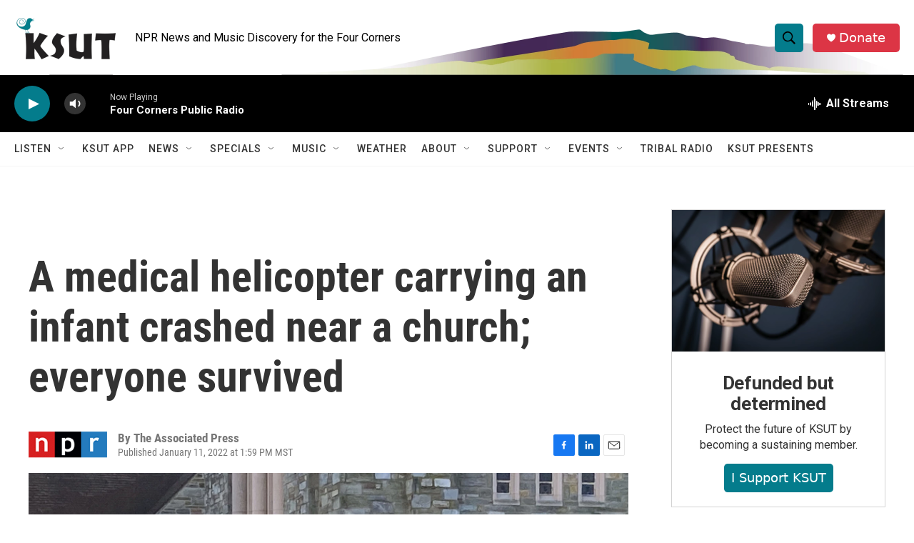

--- FILE ---
content_type: text/html;charset=UTF-8
request_url: https://www.ksut.org/2022-01-11/a-medical-helicopter-carrying-an-infant-crashed-near-a-church-everyone-survived
body_size: 31445
content:
<!DOCTYPE html>
<html class="ArtP aside" lang="en">
    <head>
    <meta charset="UTF-8">

    

    <style data-cssvarsponyfill="true">
        :root { --siteBgColorInverse: #121212; --primaryTextColorInverse: #ffffff; --secondaryTextColorInverse: #cccccc; --tertiaryTextColorInverse: #cccccc; --headerBgColorInverse: #000000; --headerBorderColorInverse: #858585; --headerTextColorInverse: #ffffff; --secC1_Inverse: #a2a2a2; --secC4_Inverse: #282828; --headerNavBarBgColorInverse: #121212; --headerMenuBgColorInverse: #ffffff; --headerMenuTextColorInverse: #6b2b85; --headerMenuTextColorHoverInverse: #6b2b85; --liveBlogTextColorInverse: #ffffff; --applyButtonColorInverse: #4485D5; --applyButtonTextColorInverse: #4485D5; --siteBgColor: #ffffff; --primaryTextColor: #333333; --secondaryTextColor: #666666; --secC1: #767676; --secC4: #f5f5f5; --secC5: #ffffff; --siteBgColor: #ffffff; --siteInverseBgColor: #000000; --linkColor: #125c8e; --linkHoverColor: #045c5c; --headerBgColor: #ffffff; --headerBgColorInverse: #000000; --headerBorderColor: #e6e6e6; --headerBorderColorInverse: #858585; --tertiaryTextColor: #1c1c1c; --headerTextColor: #000000; --buttonTextColor: #ffffff; --headerNavBarBgColor: #ffffff; --headerNavBarTextColor: #333333; --headerMenuBgColor: #ffffff; --headerMenuTextColor: #333333; --headerMenuTextColorHover: #045c5c; --liveBlogTextColor: #282829; --applyButtonColor: #194173; --applyButtonTextColor: #2c4273; --primaryColor1: #000000; --primaryColor2: #047c8c; --breakingColor: #ff6f00; --secC2: #cccccc; --secC3: #e6e6e6; --secC5: #ffffff; --linkColor: #125c8e; --linkHoverColor: #045c5c; --donateBGColor: #dc3545; --headerIconColor: #ffffff; --hatButtonBgColor: #ffffff; --hatButtonBgHoverColor: #411c58; --hatButtonBorderColor: #411c58; --hatButtonBorderHoverColor: #ffffff; --hatButtoniconColor: #d62021; --hatButtonTextColor: #411c58; --hatButtonTextHoverColor: #ffffff; --footerTextColor: #ffffff; --footerTextBgColor: #ffffff; --footerPartnersBgColor: #000000; --listBorderColor: #030202; --gridBorderColor: #e6e6e6; --tagButtonBorderColor: #045c5c; --tagButtonTextColor: #045c5c; --breakingTextColor: #ffffff; --sectionTextColor: #ffffff; --contentWidth: 1240px; --primaryHeadlineFont: sans-serif; --secHlFont: sans-serif; --bodyFont: sans-serif; --colorWhite: #ffffff; --colorBlack: #000000;} .fonts-loaded { --primaryHeadlineFont: "Roboto"; --secHlFont: "Roboto Condensed"; --bodyFont: "Roboto"; --liveBlogBodyFont: "Roboto";}
    </style>

    
    <meta property="og:title" content="A medical helicopter carrying an infant crashed near a church; everyone survived">

    <meta property="og:url" content="https://www.ksut.org/2022-01-11/a-medical-helicopter-carrying-an-infant-crashed-near-a-church-everyone-survived">

    <meta property="og:image" content="https://npr.brightspotcdn.com/dims4/default/151b51f/2147483647/strip/true/crop/5115x2685+0+575/resize/1200x630!/quality/90/?url=https%3A%2F%2Fmedia.npr.org%2Fassets%2Fimg%2F2022%2F01%2F11%2Fap22011713388795-3bc7edc83f2e4a60b4c571558ea7873445323d9e.jpg">

    
    <meta property="og:image:url" content="https://npr.brightspotcdn.com/dims4/default/151b51f/2147483647/strip/true/crop/5115x2685+0+575/resize/1200x630!/quality/90/?url=https%3A%2F%2Fmedia.npr.org%2Fassets%2Fimg%2F2022%2F01%2F11%2Fap22011713388795-3bc7edc83f2e4a60b4c571558ea7873445323d9e.jpg">
    
    <meta property="og:image:width" content="1200">
    <meta property="og:image:height" content="630">
    <meta property="og:image:type" content="image/jpeg">
    
    <meta property="og:image:alt" content="Firefighters from Upper Darby, Pa., stand near a medical helicopter that crashed next to a church in a residential area of suburban Philadelphia on Tuesday.">
    

    <meta property="og:description" content="The pilot crash landed the aircraft, which was carrying four people, without casualties in a residential area of suburban Philadelphia, miraculously avoiding a web of power lines and buildings.">

    <meta property="og:site_name" content="KSUT Public Radio">



    <meta property="og:type" content="article">

    <meta property="article:author" content="">

    <meta property="article:published_time" content="2022-01-11T20:59:55">

    <meta property="article:modified_time" content="2022-01-11T21:04:11.047">

    <meta property="article:tag" content="National News">
<meta name="disqus.shortname" content="npr-ksut">
<meta name="disqus.url" content="https://www.ksut.org/2022-01-11/a-medical-helicopter-carrying-an-infant-crashed-near-a-church-everyone-survived">
<meta name="disqus.title" content="A medical helicopter carrying an infant crashed near a church; everyone survived">
<meta name="disqus.identifier" content="0000017e-4af4-d7f3-a77f-cafe99a50000">

    <meta property="fb:app_id" content=" 3755410854561992">


    
    <meta name="twitter:card" content="summary_large_image"/>
    
    
    
    
    <meta name="twitter:description" content="The pilot crash landed the aircraft, which was carrying four people, without casualties in a residential area of suburban Philadelphia, miraculously avoiding a web of power lines and buildings."/>
    
    
    <meta name="twitter:image" content="https://npr.brightspotcdn.com/dims4/default/afa2625/2147483647/strip/true/crop/5115x2877+0+479/resize/1200x675!/quality/90/?url=https%3A%2F%2Fmedia.npr.org%2Fassets%2Fimg%2F2022%2F01%2F11%2Fap22011713388795-3bc7edc83f2e4a60b4c571558ea7873445323d9e.jpg"/>

    
    <meta name="twitter:image:alt" content="Firefighters from Upper Darby, Pa., stand near a medical helicopter that crashed next to a church in a residential area of suburban Philadelphia on Tuesday."/>
    
    
    
    
    <meta name="twitter:title" content="A medical helicopter carrying an infant crashed near a church; everyone survived"/>
    


    <link data-cssvarsponyfill="true" class="Webpack-css" rel="stylesheet" href="https://npr.brightspotcdn.com/resource/00000177-1bc0-debb-a57f-dfcf4a950000/styleguide/All.min.0db89f2a608a6b13cec2d9fc84f71c45.gz.css">

    

    <style>.FooterNavigation-items-item {
    display: inline-block
}</style>
<style>[class*='-articleBody'] > ul,
[class*='-articleBody'] > ul ul {
    list-style-type: disc;
}</style>


    <meta name="viewport" content="width=device-width, initial-scale=1, viewport-fit=cover"><title>A medical helicopter carrying an infant crashed near a church; everyone survived | KSUT Public Radio</title><meta name="description" content="The pilot crash landed the aircraft, which was carrying four people, without casualties in a residential area of suburban Philadelphia, miraculously avoiding a web of power lines and buildings."><link rel="canonical" href="https://www.npr.org/2022/01/11/1072178539/a-medical-helicopter-carrying-an-infant-crashed-near-a-church-everyone-survived?ft=nprml&amp;f=1072178539"><meta name="brightspot.contentId" content="0000017e-4af4-d7f3-a77f-cafe99a50000"><link rel="apple-touch-icon"sizes="180x180"href="/apple-touch-icon.png"><link rel="icon"type="image/png"href="/favicon-32x32.png"><link rel="icon"type="image/png"href="/favicon-16x16.png">
    
    
    <meta name="brightspot-dataLayer" content="{
  &quot;author&quot; : &quot;The Associated Press&quot;,
  &quot;bspStoryId&quot; : &quot;0000017e-4af4-d7f3-a77f-cafe99a50000&quot;,
  &quot;category&quot; : &quot;&quot;,
  &quot;inlineAudio&quot; : 0,
  &quot;keywords&quot; : &quot;NPR News&quot;,
  &quot;nprCmsSite&quot; : true,
  &quot;nprStoryId&quot; : &quot;1072178539&quot;,
  &quot;pageType&quot; : &quot;news-story&quot;,
  &quot;program&quot; : &quot;&quot;,
  &quot;publishedDate&quot; : &quot;2022-01-11T13:59:55Z&quot;,
  &quot;siteName&quot; : &quot;KSUT Public Radio&quot;,
  &quot;station&quot; : &quot;Four Corners Public Radio&quot;,
  &quot;stationOrgId&quot; : &quot;1177&quot;,
  &quot;storyOrgId&quot; : &quot;s1&quot;,
  &quot;storyTheme&quot; : &quot;news-story&quot;,
  &quot;storyTitle&quot; : &quot;A medical helicopter carrying an infant crashed near a church; everyone survived&quot;,
  &quot;timezone&quot; : &quot;America/Denver&quot;,
  &quot;wordCount&quot; : 0,
  &quot;series&quot; : &quot;&quot;
}">
    <script id="brightspot-dataLayer">
        (function () {
            var dataValue = document.head.querySelector('meta[name="brightspot-dataLayer"]').content;
            if (dataValue) {
                window.brightspotDataLayer = JSON.parse(dataValue);
            }
        })();
    </script>

    <link rel="amphtml" href="https://www.ksut.org/2022-01-11/a-medical-helicopter-carrying-an-infant-crashed-near-a-church-everyone-survived?_amp=true">

    

    
    <script src="https://npr.brightspotcdn.com/resource/00000177-1bc0-debb-a57f-dfcf4a950000/styleguide/All.min.fd8f7fccc526453c829dde80fc7c2ef5.gz.js" async></script>
    

    <!-- no longer used, moved disqus script to be loaded by ps-disqus-comment-module.js to avoid errors --><script type="application/ld+json">{"@context":"http://schema.org","@type":"ListenAction","description":"The pilot crash landed the aircraft, which was carrying four people, without casualties in a residential area of suburban Philadelphia, miraculously avoiding a web of power lines and buildings.","name":"A medical helicopter carrying an infant crashed near a church; everyone survived"}</script><script>

  window.fbAsyncInit = function() {
      FB.init({
          
              appId : ' 3755410854561992',
          
          xfbml : true,
          version : 'v2.9'
      });
  };

  (function(d, s, id){
     var js, fjs = d.getElementsByTagName(s)[0];
     if (d.getElementById(id)) {return;}
     js = d.createElement(s); js.id = id;
     js.src = "//connect.facebook.net/en_US/sdk.js";
     fjs.parentNode.insertBefore(js, fjs);
   }(document, 'script', 'facebook-jssdk'));
</script>
<meta name="gtm-dataLayer" content="{
  &quot;gtmAuthor&quot; : &quot;The Associated Press&quot;,
  &quot;gtmBspStoryId&quot; : &quot;0000017e-4af4-d7f3-a77f-cafe99a50000&quot;,
  &quot;gtmCategory&quot; : &quot;&quot;,
  &quot;gtmInlineAudio&quot; : 0,
  &quot;gtmKeywords&quot; : &quot;NPR News&quot;,
  &quot;gtmNprCmsSite&quot; : true,
  &quot;gtmNprStoryId&quot; : &quot;1072178539&quot;,
  &quot;gtmPageType&quot; : &quot;news-story&quot;,
  &quot;gtmProgram&quot; : &quot;&quot;,
  &quot;gtmPublishedDate&quot; : &quot;2022-01-11T13:59:55Z&quot;,
  &quot;gtmSiteName&quot; : &quot;KSUT Public Radio&quot;,
  &quot;gtmStation&quot; : &quot;Four Corners Public Radio&quot;,
  &quot;gtmStationOrgId&quot; : &quot;1177&quot;,
  &quot;gtmStoryOrgId&quot; : &quot;s1&quot;,
  &quot;gtmStoryTheme&quot; : &quot;news-story&quot;,
  &quot;gtmStoryTitle&quot; : &quot;A medical helicopter carrying an infant crashed near a church; everyone survived&quot;,
  &quot;gtmTimezone&quot; : &quot;America/Denver&quot;,
  &quot;gtmWordCount&quot; : 0,
  &quot;gtmSeries&quot; : &quot;&quot;
}"><script>

    (function () {
        var dataValue = document.head.querySelector('meta[name="gtm-dataLayer"]').content;
        if (dataValue) {
            window.dataLayer = window.dataLayer || [];
            dataValue = JSON.parse(dataValue);
            dataValue['event'] = 'gtmFirstView';
            window.dataLayer.push(dataValue);
        }
    })();

    (function(w,d,s,l,i){w[l]=w[l]||[];w[l].push({'gtm.start':
            new Date().getTime(),event:'gtm.js'});var f=d.getElementsByTagName(s)[0],
        j=d.createElement(s),dl=l!='dataLayer'?'&l='+l:'';j.async=true;j.src=
        'https://www.googletagmanager.com/gtm.js?id='+i+dl;f.parentNode.insertBefore(j,f);
})(window,document,'script','dataLayer','GTM-N39QFDR');</script><script type="application/ld+json">{"@context":"http://schema.org","@type":"NewsArticle","author":[{"@context":"http://schema.org","@type":"Person","name":"The Associated Press"}],"dateModified":"2022-01-11T16:04:11Z","datePublished":"2022-01-11T15:59:55Z","headline":"A medical helicopter carrying an infant crashed near a church; everyone survived","image":{"@context":"http://schema.org","@type":"ImageObject","url":"https://media.npr.org/assets/img/2022/01/11/ap22011713388795-3bc7edc83f2e4a60b4c571558ea7873445323d9e.jpg"},"mainEntityOfPage":{"@type":"NewsArticle","@id":"https://www.ksut.org/2022-01-11/a-medical-helicopter-carrying-an-infant-crashed-near-a-church-everyone-survived"},"publisher":{"@type":"Organization","name":"KSUT","logo":{"@context":"http://schema.org","@type":"ImageObject","height":"60","url":"https://npr.brightspotcdn.com/dims4/default/f9caced/2147483647/resize/x60/quality/90/?url=http%3A%2F%2Fnpr-brightspot.s3.amazonaws.com%2F67%2F18%2Fdf00e5ca46ca9df68c888f26d5e4%2Fksut-corp-logo-knopr.png","width":"142"}}}</script><script>window.addEventListener('DOMContentLoaded', (event) => {
    window.nulldurationobserver = new MutationObserver(function (mutations) {
        document.querySelectorAll('.StreamPill-duration').forEach(pill => { 
      if (pill.innerText == "LISTENNULL") {
         pill.innerText = "LISTEN"
      } 
    });
      });

      window.nulldurationobserver.observe(document.body, {
        childList: true,
        subtree: true
      });
});
</script>


    <script>
        var head = document.getElementsByTagName('head')
        head = head[0]
        var link = document.createElement('link');
        link.setAttribute('href', 'https://fonts.googleapis.com/css?family=Roboto|Roboto|Roboto:400,500,700&display=swap');
        var relList = link.relList;

        if (relList && relList.supports('preload')) {
            link.setAttribute('as', 'style');
            link.setAttribute('rel', 'preload');
            link.setAttribute('onload', 'this.rel="stylesheet"');
            link.setAttribute('crossorigin', 'anonymous');
        } else {
            link.setAttribute('rel', 'stylesheet');
        }

        head.appendChild(link);
    </script>
</head>


    <body class="Page-body" data-content-width="1240px">
    <noscript>
    <iframe src="https://www.googletagmanager.com/ns.html?id=GTM-N39QFDR" height="0" width="0" style="display:none;visibility:hidden"></iframe>
</noscript>
        

    <!-- Putting icons here, so we don't have to include in a bunch of -body hbs's -->
<svg xmlns="http://www.w3.org/2000/svg" style="display:none" id="iconsMap1" class="iconsMap">
    <symbol id="play-icon" viewBox="0 0 115 115">
        <polygon points="0,0 115,57.5 0,115" fill="currentColor" />
    </symbol>
    <symbol id="grid" viewBox="0 0 32 32">
            <g>
                <path d="M6.4,5.7 C6.4,6.166669 6.166669,6.4 5.7,6.4 L0.7,6.4 C0.233331,6.4 0,6.166669 0,5.7 L0,0.7 C0,0.233331 0.233331,0 0.7,0 L5.7,0 C6.166669,0 6.4,0.233331 6.4,0.7 L6.4,5.7 Z M19.2,5.7 C19.2,6.166669 18.966669,6.4 18.5,6.4 L13.5,6.4 C13.033331,6.4 12.8,6.166669 12.8,5.7 L12.8,0.7 C12.8,0.233331 13.033331,0 13.5,0 L18.5,0 C18.966669,0 19.2,0.233331 19.2,0.7 L19.2,5.7 Z M32,5.7 C32,6.166669 31.766669,6.4 31.3,6.4 L26.3,6.4 C25.833331,6.4 25.6,6.166669 25.6,5.7 L25.6,0.7 C25.6,0.233331 25.833331,0 26.3,0 L31.3,0 C31.766669,0 32,0.233331 32,0.7 L32,5.7 Z M6.4,18.5 C6.4,18.966669 6.166669,19.2 5.7,19.2 L0.7,19.2 C0.233331,19.2 0,18.966669 0,18.5 L0,13.5 C0,13.033331 0.233331,12.8 0.7,12.8 L5.7,12.8 C6.166669,12.8 6.4,13.033331 6.4,13.5 L6.4,18.5 Z M19.2,18.5 C19.2,18.966669 18.966669,19.2 18.5,19.2 L13.5,19.2 C13.033331,19.2 12.8,18.966669 12.8,18.5 L12.8,13.5 C12.8,13.033331 13.033331,12.8 13.5,12.8 L18.5,12.8 C18.966669,12.8 19.2,13.033331 19.2,13.5 L19.2,18.5 Z M32,18.5 C32,18.966669 31.766669,19.2 31.3,19.2 L26.3,19.2 C25.833331,19.2 25.6,18.966669 25.6,18.5 L25.6,13.5 C25.6,13.033331 25.833331,12.8 26.3,12.8 L31.3,12.8 C31.766669,12.8 32,13.033331 32,13.5 L32,18.5 Z M6.4,31.3 C6.4,31.766669 6.166669,32 5.7,32 L0.7,32 C0.233331,32 0,31.766669 0,31.3 L0,26.3 C0,25.833331 0.233331,25.6 0.7,25.6 L5.7,25.6 C6.166669,25.6 6.4,25.833331 6.4,26.3 L6.4,31.3 Z M19.2,31.3 C19.2,31.766669 18.966669,32 18.5,32 L13.5,32 C13.033331,32 12.8,31.766669 12.8,31.3 L12.8,26.3 C12.8,25.833331 13.033331,25.6 13.5,25.6 L18.5,25.6 C18.966669,25.6 19.2,25.833331 19.2,26.3 L19.2,31.3 Z M32,31.3 C32,31.766669 31.766669,32 31.3,32 L26.3,32 C25.833331,32 25.6,31.766669 25.6,31.3 L25.6,26.3 C25.6,25.833331 25.833331,25.6 26.3,25.6 L31.3,25.6 C31.766669,25.6 32,25.833331 32,26.3 L32,31.3 Z" id=""></path>
            </g>
    </symbol>
    <symbol id="radio-stream" width="18" height="19" viewBox="0 0 18 19">
        <g fill="currentColor" fill-rule="nonzero">
            <path d="M.5 8c-.276 0-.5.253-.5.565v1.87c0 .312.224.565.5.565s.5-.253.5-.565v-1.87C1 8.253.776 8 .5 8zM2.5 8c-.276 0-.5.253-.5.565v1.87c0 .312.224.565.5.565s.5-.253.5-.565v-1.87C3 8.253 2.776 8 2.5 8zM3.5 7c-.276 0-.5.276-.5.617v3.766c0 .34.224.617.5.617s.5-.276.5-.617V7.617C4 7.277 3.776 7 3.5 7zM5.5 6c-.276 0-.5.275-.5.613v5.774c0 .338.224.613.5.613s.5-.275.5-.613V6.613C6 6.275 5.776 6 5.5 6zM6.5 4c-.276 0-.5.26-.5.58v8.84c0 .32.224.58.5.58s.5-.26.5-.58V4.58C7 4.26 6.776 4 6.5 4zM8.5 0c-.276 0-.5.273-.5.61v17.78c0 .337.224.61.5.61s.5-.273.5-.61V.61C9 .273 8.776 0 8.5 0zM9.5 2c-.276 0-.5.274-.5.612v14.776c0 .338.224.612.5.612s.5-.274.5-.612V2.612C10 2.274 9.776 2 9.5 2zM11.5 5c-.276 0-.5.276-.5.616v8.768c0 .34.224.616.5.616s.5-.276.5-.616V5.616c0-.34-.224-.616-.5-.616zM12.5 6c-.276 0-.5.262-.5.584v4.832c0 .322.224.584.5.584s.5-.262.5-.584V6.584c0-.322-.224-.584-.5-.584zM14.5 7c-.276 0-.5.29-.5.647v3.706c0 .357.224.647.5.647s.5-.29.5-.647V7.647C15 7.29 14.776 7 14.5 7zM15.5 8c-.276 0-.5.253-.5.565v1.87c0 .312.224.565.5.565s.5-.253.5-.565v-1.87c0-.312-.224-.565-.5-.565zM17.5 8c-.276 0-.5.253-.5.565v1.87c0 .312.224.565.5.565s.5-.253.5-.565v-1.87c0-.312-.224-.565-.5-.565z"/>
        </g>
    </symbol>
    <symbol id="icon-magnify" viewBox="0 0 31 31">
        <g>
            <path fill-rule="evenodd" d="M22.604 18.89l-.323.566 8.719 8.8L28.255 31l-8.719-8.8-.565.404c-2.152 1.346-4.386 2.018-6.7 2.018-3.39 0-6.284-1.21-8.679-3.632C1.197 18.568 0 15.66 0 12.27c0-3.39 1.197-6.283 3.592-8.678C5.987 1.197 8.88 0 12.271 0c3.39 0 6.283 1.197 8.678 3.592 2.395 2.395 3.593 5.288 3.593 8.679 0 2.368-.646 4.574-1.938 6.62zM19.162 5.77C17.322 3.925 15.089 3 12.46 3c-2.628 0-4.862.924-6.702 2.77C3.92 7.619 3 9.862 3 12.5c0 2.639.92 4.882 2.76 6.73C7.598 21.075 9.832 22 12.46 22c2.629 0 4.862-.924 6.702-2.77C21.054 17.33 22 15.085 22 12.5c0-2.586-.946-4.83-2.838-6.73z"/>
        </g>
    </symbol>
    <symbol id="burger-menu" viewBox="0 0 14 10">
        <g>
            <path fill-rule="evenodd" d="M0 5.5v-1h14v1H0zM0 1V0h14v1H0zm0 9V9h14v1H0z"></path>
        </g>
    </symbol>
    <symbol id="close-x" viewBox="0 0 14 14">
        <g>
            <path fill-rule="nonzero" d="M6.336 7L0 .664.664 0 7 6.336 13.336 0 14 .664 7.664 7 14 13.336l-.664.664L7 7.664.664 14 0 13.336 6.336 7z"></path>
        </g>
    </symbol>
    <symbol id="share-more-arrow" viewBox="0 0 512 512" style="enable-background:new 0 0 512 512;">
        <g>
            <g>
                <path d="M512,241.7L273.643,3.343v156.152c-71.41,3.744-138.015,33.337-188.958,84.28C30.075,298.384,0,370.991,0,448.222v60.436
                    l29.069-52.985c45.354-82.671,132.173-134.027,226.573-134.027c5.986,0,12.004,0.212,18.001,0.632v157.779L512,241.7z
                    M255.642,290.666c-84.543,0-163.661,36.792-217.939,98.885c26.634-114.177,129.256-199.483,251.429-199.483h15.489V78.131
                    l163.568,163.568L304.621,405.267V294.531l-13.585-1.683C279.347,291.401,267.439,290.666,255.642,290.666z"></path>
            </g>
        </g>
    </symbol>
    <symbol id="chevron" viewBox="0 0 100 100">
        <g>
            <path d="M22.4566257,37.2056786 L-21.4456527,71.9511488 C-22.9248661,72.9681457 -24.9073712,72.5311671 -25.8758148,70.9765924 L-26.9788683,69.2027424 C-27.9450684,67.6481676 -27.5292733,65.5646602 -26.0500598,64.5484493 L20.154796,28.2208967 C21.5532435,27.2597011 23.3600078,27.2597011 24.759951,28.2208967 L71.0500598,64.4659264 C72.5292733,65.4829232 72.9450684,67.5672166 71.9788683,69.1217913 L70.8750669,70.8956413 C69.9073712,72.4502161 67.9241183,72.8848368 66.4449048,71.8694118 L22.4566257,37.2056786 Z" id="Transparent-Chevron" transform="translate(22.500000, 50.000000) rotate(90.000000) translate(-22.500000, -50.000000) "></path>
        </g>
    </symbol>
</svg>

<svg xmlns="http://www.w3.org/2000/svg" style="display:none" id="iconsMap2" class="iconsMap">
    <symbol id="mono-icon-facebook" viewBox="0 0 10 19">
        <path fill-rule="evenodd" d="M2.707 18.25V10.2H0V7h2.707V4.469c0-1.336.375-2.373 1.125-3.112C4.582.62 5.578.25 6.82.25c1.008 0 1.828.047 2.461.14v2.848H7.594c-.633 0-1.067.14-1.301.422-.188.235-.281.61-.281 1.125V7H9l-.422 3.2H6.012v8.05H2.707z"></path>
    </symbol>
    <symbol id="mono-icon-instagram" viewBox="0 0 17 17">
        <g>
            <path fill-rule="evenodd" d="M8.281 4.207c.727 0 1.4.182 2.022.545a4.055 4.055 0 0 1 1.476 1.477c.364.62.545 1.294.545 2.021 0 .727-.181 1.4-.545 2.021a4.055 4.055 0 0 1-1.476 1.477 3.934 3.934 0 0 1-2.022.545c-.726 0-1.4-.182-2.021-.545a4.055 4.055 0 0 1-1.477-1.477 3.934 3.934 0 0 1-.545-2.021c0-.727.182-1.4.545-2.021A4.055 4.055 0 0 1 6.26 4.752a3.934 3.934 0 0 1 2.021-.545zm0 6.68a2.54 2.54 0 0 0 1.864-.774 2.54 2.54 0 0 0 .773-1.863 2.54 2.54 0 0 0-.773-1.863 2.54 2.54 0 0 0-1.864-.774 2.54 2.54 0 0 0-1.863.774 2.54 2.54 0 0 0-.773 1.863c0 .727.257 1.348.773 1.863a2.54 2.54 0 0 0 1.863.774zM13.45 4.03c-.023.258-.123.48-.299.668a.856.856 0 0 1-.65.281.913.913 0 0 1-.668-.28.913.913 0 0 1-.281-.669c0-.258.094-.48.281-.668a.913.913 0 0 1 .668-.28c.258 0 .48.093.668.28.187.188.281.41.281.668zm2.672.95c.023.656.035 1.746.035 3.269 0 1.523-.017 2.62-.053 3.287-.035.668-.134 1.248-.298 1.74a4.098 4.098 0 0 1-.967 1.53 4.098 4.098 0 0 1-1.53.966c-.492.164-1.072.264-1.74.3-.668.034-1.763.052-3.287.052-1.523 0-2.619-.018-3.287-.053-.668-.035-1.248-.146-1.74-.334a3.747 3.747 0 0 1-1.53-.931 4.098 4.098 0 0 1-.966-1.53c-.164-.492-.264-1.072-.299-1.74C.424 10.87.406 9.773.406 8.25S.424 5.63.46 4.963c.035-.668.135-1.248.299-1.74.21-.586.533-1.096.967-1.53A4.098 4.098 0 0 1 3.254.727c.492-.164 1.072-.264 1.74-.3C5.662.394 6.758.376 8.281.376c1.524 0 2.62.018 3.287.053.668.035 1.248.135 1.74.299a4.098 4.098 0 0 1 2.496 2.496c.165.492.27 1.078.317 1.757zm-1.687 7.91c.14-.399.234-1.032.28-1.899.024-.515.036-1.242.036-2.18V7.689c0-.961-.012-1.688-.035-2.18-.047-.89-.14-1.524-.281-1.899a2.537 2.537 0 0 0-1.512-1.511c-.375-.14-1.008-.235-1.899-.282a51.292 51.292 0 0 0-2.18-.035H7.72c-.938 0-1.664.012-2.18.035-.867.047-1.5.141-1.898.282a2.537 2.537 0 0 0-1.512 1.511c-.14.375-.234 1.008-.281 1.899a51.292 51.292 0 0 0-.036 2.18v1.125c0 .937.012 1.664.036 2.18.047.866.14 1.5.28 1.898.306.726.81 1.23 1.513 1.511.398.141 1.03.235 1.898.282.516.023 1.242.035 2.18.035h1.125c.96 0 1.687-.012 2.18-.035.89-.047 1.523-.141 1.898-.282.726-.304 1.23-.808 1.512-1.511z"></path>
        </g>
    </symbol>
    <symbol id="mono-icon-email" viewBox="0 0 512 512">
        <g>
            <path d="M67,148.7c11,5.8,163.8,89.1,169.5,92.1c5.7,3,11.5,4.4,20.5,4.4c9,0,14.8-1.4,20.5-4.4c5.7-3,158.5-86.3,169.5-92.1
                c4.1-2.1,11-5.9,12.5-10.2c2.6-7.6-0.2-10.5-11.3-10.5H257H65.8c-11.1,0-13.9,3-11.3,10.5C56,142.9,62.9,146.6,67,148.7z"></path>
            <path d="M455.7,153.2c-8.2,4.2-81.8,56.6-130.5,88.1l82.2,92.5c2,2,2.9,4.4,1.8,5.6c-1.2,1.1-3.8,0.5-5.9-1.4l-98.6-83.2
                c-14.9,9.6-25.4,16.2-27.2,17.2c-7.7,3.9-13.1,4.4-20.5,4.4c-7.4,0-12.8-0.5-20.5-4.4c-1.9-1-12.3-7.6-27.2-17.2l-98.6,83.2
                c-2,2-4.7,2.6-5.9,1.4c-1.2-1.1-0.3-3.6,1.7-5.6l82.1-92.5c-48.7-31.5-123.1-83.9-131.3-88.1c-8.8-4.5-9.3,0.8-9.3,4.9
                c0,4.1,0,205,0,205c0,9.3,13.7,20.9,23.5,20.9H257h185.5c9.8,0,21.5-11.7,21.5-20.9c0,0,0-201,0-205
                C464,153.9,464.6,148.7,455.7,153.2z"></path>
        </g>
    </symbol>
    <symbol id="default-image" width="24" height="24" viewBox="0 0 24 24" fill="none" stroke="currentColor" stroke-width="2" stroke-linecap="round" stroke-linejoin="round" class="feather feather-image">
        <rect x="3" y="3" width="18" height="18" rx="2" ry="2"></rect>
        <circle cx="8.5" cy="8.5" r="1.5"></circle>
        <polyline points="21 15 16 10 5 21"></polyline>
    </symbol>
    <symbol id="icon-email" width="18px" viewBox="0 0 20 14">
        <g id="Symbols" stroke="none" stroke-width="1" fill="none" fill-rule="evenodd" stroke-linecap="round" stroke-linejoin="round">
            <g id="social-button-bar" transform="translate(-125.000000, -8.000000)" stroke="#000000">
                <g id="Group-2" transform="translate(120.000000, 0.000000)">
                    <g id="envelope" transform="translate(6.000000, 9.000000)">
                        <path d="M17.5909091,10.6363636 C17.5909091,11.3138182 17.0410909,11.8636364 16.3636364,11.8636364 L1.63636364,11.8636364 C0.958909091,11.8636364 0.409090909,11.3138182 0.409090909,10.6363636 L0.409090909,1.63636364 C0.409090909,0.958090909 0.958909091,0.409090909 1.63636364,0.409090909 L16.3636364,0.409090909 C17.0410909,0.409090909 17.5909091,0.958090909 17.5909091,1.63636364 L17.5909091,10.6363636 L17.5909091,10.6363636 Z" id="Stroke-406"></path>
                        <polyline id="Stroke-407" points="17.1818182 0.818181818 9 7.36363636 0.818181818 0.818181818"></polyline>
                    </g>
                </g>
            </g>
        </g>
    </symbol>
    <symbol id="mono-icon-print" viewBox="0 0 12 12">
        <g fill-rule="evenodd">
            <path fill-rule="nonzero" d="M9 10V7H3v3H1a1 1 0 0 1-1-1V4a1 1 0 0 1 1-1h10a1 1 0 0 1 1 1v3.132A2.868 2.868 0 0 1 9.132 10H9zm.5-4.5a1 1 0 1 0 0-2 1 1 0 0 0 0 2zM3 0h6v2H3z"></path>
            <path d="M4 8h4v4H4z"></path>
        </g>
    </symbol>
    <symbol id="mono-icon-copylink" viewBox="0 0 12 12">
        <g fill-rule="evenodd">
            <path d="M10.199 2.378c.222.205.4.548.465.897.062.332.016.614-.132.774L8.627 6.106c-.187.203-.512.232-.75-.014a.498.498 0 0 0-.706.028.499.499 0 0 0 .026.706 1.509 1.509 0 0 0 2.165-.04l1.903-2.06c.37-.398.506-.98.382-1.636-.105-.557-.392-1.097-.77-1.445L9.968.8C9.591.452 9.03.208 8.467.145 7.803.072 7.233.252 6.864.653L4.958 2.709a1.509 1.509 0 0 0 .126 2.161.5.5 0 1 0 .68-.734c-.264-.218-.26-.545-.071-.747L7.597 1.33c.147-.16.425-.228.76-.19.353.038.71.188.931.394l.91.843.001.001zM1.8 9.623c-.222-.205-.4-.549-.465-.897-.062-.332-.016-.614.132-.774l1.905-2.057c.187-.203.512-.232.75.014a.498.498 0 0 0 .706-.028.499.499 0 0 0-.026-.706 1.508 1.508 0 0 0-2.165.04L.734 7.275c-.37.399-.506.98-.382 1.637.105.557.392 1.097.77 1.445l.91.843c.376.35.937.594 1.5.656.664.073 1.234-.106 1.603-.507L7.04 9.291a1.508 1.508 0 0 0-.126-2.16.5.5 0 0 0-.68.734c.264.218.26.545.071.747l-1.904 2.057c-.147.16-.425.228-.76.191-.353-.038-.71-.188-.931-.394l-.91-.843z"></path>
            <path d="M8.208 3.614a.5.5 0 0 0-.707.028L3.764 7.677a.5.5 0 0 0 .734.68L8.235 4.32a.5.5 0 0 0-.027-.707"></path>
        </g>
    </symbol>
    <symbol id="mono-icon-linkedin" viewBox="0 0 16 17">
        <g fill-rule="evenodd">
            <path d="M3.734 16.125H.464V5.613h3.27zM2.117 4.172c-.515 0-.96-.188-1.336-.563A1.825 1.825 0 0 1 .22 2.273c0-.515.187-.96.562-1.335.375-.375.82-.563 1.336-.563.516 0 .961.188 1.336.563.375.375.563.82.563 1.335 0 .516-.188.961-.563 1.336-.375.375-.82.563-1.336.563zM15.969 16.125h-3.27v-5.133c0-.844-.07-1.453-.21-1.828-.259-.633-.762-.95-1.512-.95s-1.278.282-1.582.845c-.235.421-.352 1.043-.352 1.863v5.203H5.809V5.613h3.128v1.442h.036c.234-.469.609-.856 1.125-1.16.562-.375 1.218-.563 1.968-.563 1.524 0 2.59.48 3.2 1.441.468.774.703 1.97.703 3.586v5.766z"></path>
        </g>
    </symbol>
    <symbol id="mono-icon-pinterest" viewBox="0 0 512 512">
        <g>
            <path d="M256,32C132.3,32,32,132.3,32,256c0,91.7,55.2,170.5,134.1,205.2c-0.6-15.6-0.1-34.4,3.9-51.4
                c4.3-18.2,28.8-122.1,28.8-122.1s-7.2-14.3-7.2-35.4c0-33.2,19.2-58,43.2-58c20.4,0,30.2,15.3,30.2,33.6
                c0,20.5-13.1,51.1-19.8,79.5c-5.6,23.8,11.9,43.1,35.4,43.1c42.4,0,71-54.5,71-119.1c0-49.1-33.1-85.8-93.2-85.8
                c-67.9,0-110.3,50.7-110.3,107.3c0,19.5,5.8,33.3,14.8,43.9c4.1,4.9,4.7,6.9,3.2,12.5c-1.1,4.1-3.5,14-4.6,18
                c-1.5,5.7-6.1,7.7-11.2,5.6c-31.3-12.8-45.9-47-45.9-85.6c0-63.6,53.7-139.9,160.1-139.9c85.5,0,141.8,61.9,141.8,128.3
                c0,87.9-48.9,153.5-120.9,153.5c-24.2,0-46.9-13.1-54.7-27.9c0,0-13,51.6-15.8,61.6c-4.7,17.3-14,34.5-22.5,48
                c20.1,5.9,41.4,9.2,63.5,9.2c123.7,0,224-100.3,224-224C480,132.3,379.7,32,256,32z"></path>
        </g>
    </symbol>
    <symbol id="mono-icon-tumblr" viewBox="0 0 512 512">
        <g>
            <path d="M321.2,396.3c-11.8,0-22.4-2.8-31.5-8.3c-6.9-4.1-11.5-9.6-14-16.4c-2.6-6.9-3.6-22.3-3.6-46.4V224h96v-64h-96V48h-61.9
                c-2.7,21.5-7.5,44.7-14.5,58.6c-7,13.9-14,25.8-25.6,35.7c-11.6,9.9-25.6,17.9-41.9,23.3V224h48v140.4c0,19,2,33.5,5.9,43.5
                c4,10,11.1,19.5,21.4,28.4c10.3,8.9,22.8,15.7,37.3,20.5c14.6,4.8,31.4,7.2,50.4,7.2c16.7,0,30.3-1.7,44.7-5.1
                c14.4-3.4,30.5-9.3,48.2-17.6v-65.6C363.2,389.4,342.3,396.3,321.2,396.3z"></path>
        </g>
    </symbol>
    <symbol id="mono-icon-twitter" viewBox="0 0 1200 1227">
        <g>
            <path d="M714.163 519.284L1160.89 0H1055.03L667.137 450.887L357.328 0H0L468.492 681.821L0 1226.37H105.866L515.491
            750.218L842.672 1226.37H1200L714.137 519.284H714.163ZM569.165 687.828L521.697 619.934L144.011 79.6944H306.615L611.412
            515.685L658.88 583.579L1055.08 1150.3H892.476L569.165 687.854V687.828Z" fill="white"></path>
        </g>
    </symbol>
    <symbol id="mono-icon-youtube" viewBox="0 0 512 512">
        <g>
            <path fill-rule="evenodd" d="M508.6,148.8c0-45-33.1-81.2-74-81.2C379.2,65,322.7,64,265,64c-3,0-6,0-9,0s-6,0-9,0c-57.6,0-114.2,1-169.6,3.6
                c-40.8,0-73.9,36.4-73.9,81.4C1,184.6-0.1,220.2,0,255.8C-0.1,291.4,1,327,3.4,362.7c0,45,33.1,81.5,73.9,81.5
                c58.2,2.7,117.9,3.9,178.6,3.8c60.8,0.2,120.3-1,178.6-3.8c40.9,0,74-36.5,74-81.5c2.4-35.7,3.5-71.3,3.4-107
                C512.1,220.1,511,184.5,508.6,148.8z M207,353.9V157.4l145,98.2L207,353.9z"></path>
        </g>
    </symbol>
    <symbol id="mono-icon-flipboard" viewBox="0 0 500 500">
        <g>
            <path d="M0,0V500H500V0ZM400,200H300V300H200V400H100V100H400Z"></path>
        </g>
    </symbol>
    <symbol id="mono-icon-bluesky" viewBox="0 0 568 501">
        <g>
            <path d="M123.121 33.6637C188.241 82.5526 258.281 181.681 284 234.873C309.719 181.681 379.759 82.5526 444.879
            33.6637C491.866 -1.61183 568 -28.9064 568 57.9464C568 75.2916 558.055 203.659 552.222 224.501C531.947 296.954
            458.067 315.434 392.347 304.249C507.222 323.8 536.444 388.56 473.333 453.32C353.473 576.312 301.061 422.461
            287.631 383.039C285.169 375.812 284.017 372.431 284 375.306C283.983 372.431 282.831 375.812 280.369 383.039C266.939
            422.461 214.527 576.312 94.6667 453.32C31.5556 388.56 60.7778 323.8 175.653 304.249C109.933 315.434 36.0535
            296.954 15.7778 224.501C9.94525 203.659 0 75.2916 0 57.9464C0 -28.9064 76.1345 -1.61183 123.121 33.6637Z"
            fill="white">
            </path>
        </g>
    </symbol>
    <symbol id="mono-icon-threads" viewBox="0 0 192 192">
        <g>
            <path d="M141.537 88.9883C140.71 88.5919 139.87 88.2104 139.019 87.8451C137.537 60.5382 122.616 44.905 97.5619 44.745C97.4484 44.7443 97.3355 44.7443 97.222 44.7443C82.2364 44.7443 69.7731 51.1409 62.102 62.7807L75.881 72.2328C81.6116 63.5383 90.6052 61.6848 97.2286 61.6848C97.3051 61.6848 97.3819 61.6848 97.4576 61.6855C105.707 61.7381 111.932 64.1366 115.961 68.814C118.893 72.2193 120.854 76.925 121.825 82.8638C114.511 81.6207 106.601 81.2385 98.145 81.7233C74.3247 83.0954 59.0111 96.9879 60.0396 116.292C60.5615 126.084 65.4397 134.508 73.775 140.011C80.8224 144.663 89.899 146.938 99.3323 146.423C111.79 145.74 121.563 140.987 128.381 132.296C133.559 125.696 136.834 117.143 138.28 106.366C144.217 109.949 148.617 114.664 151.047 120.332C155.179 129.967 155.42 145.8 142.501 158.708C131.182 170.016 117.576 174.908 97.0135 175.059C74.2042 174.89 56.9538 167.575 45.7381 153.317C35.2355 139.966 29.8077 120.682 29.6052 96C29.8077 71.3178 35.2355 52.0336 45.7381 38.6827C56.9538 24.4249 74.2039 17.11 97.0132 16.9405C119.988 17.1113 137.539 24.4614 149.184 38.788C154.894 45.8136 159.199 54.6488 162.037 64.9503L178.184 60.6422C174.744 47.9622 169.331 37.0357 161.965 27.974C147.036 9.60668 125.202 0.195148 97.0695 0H96.9569C68.8816 0.19447 47.2921 9.6418 32.7883 28.0793C19.8819 44.4864 13.2244 67.3157 13.0007 95.9325L13 96L13.0007 96.0675C13.2244 124.684 19.8819 147.514 32.7883 163.921C47.2921 182.358 68.8816 191.806 96.9569 192H97.0695C122.03 191.827 139.624 185.292 154.118 170.811C173.081 151.866 172.51 128.119 166.26 113.541C161.776 103.087 153.227 94.5962 141.537 88.9883ZM98.4405 129.507C88.0005 130.095 77.1544 125.409 76.6196 115.372C76.2232 107.93 81.9158 99.626 99.0812 98.6368C101.047 98.5234 102.976 98.468 104.871 98.468C111.106 98.468 116.939 99.0737 122.242 100.233C120.264 124.935 108.662 128.946 98.4405 129.507Z" fill="white"></path>
        </g>
    </symbol>
 </svg>

<svg xmlns="http://www.w3.org/2000/svg" style="display:none" id="iconsMap3" class="iconsMap">
    <symbol id="volume-mute" x="0px" y="0px" viewBox="0 0 24 24" style="enable-background:new 0 0 24 24;">
        <polygon fill="currentColor" points="11,5 6,9 2,9 2,15 6,15 11,19 "/>
        <line style="fill:none;stroke:currentColor;stroke-width:2;stroke-linecap:round;stroke-linejoin:round;" x1="23" y1="9" x2="17" y2="15"/>
        <line style="fill:none;stroke:currentColor;stroke-width:2;stroke-linecap:round;stroke-linejoin:round;" x1="17" y1="9" x2="23" y2="15"/>
    </symbol>
    <symbol id="volume-low" x="0px" y="0px" viewBox="0 0 24 24" style="enable-background:new 0 0 24 24;" xml:space="preserve">
        <polygon fill="currentColor" points="11,5 6,9 2,9 2,15 6,15 11,19 "/>
    </symbol>
    <symbol id="volume-mid" x="0px" y="0px" viewBox="0 0 24 24" style="enable-background:new 0 0 24 24;">
        <polygon fill="currentColor" points="11,5 6,9 2,9 2,15 6,15 11,19 "/>
        <path style="fill:none;stroke:currentColor;stroke-width:2;stroke-linecap:round;stroke-linejoin:round;" d="M15.5,8.5c2,2,2,5.1,0,7.1"/>
    </symbol>
    <symbol id="volume-high" x="0px" y="0px" viewBox="0 0 24 24" style="enable-background:new 0 0 24 24;">
        <polygon fill="currentColor" points="11,5 6,9 2,9 2,15 6,15 11,19 "/>
        <path style="fill:none;stroke:currentColor;stroke-width:2;stroke-linecap:round;stroke-linejoin:round;" d="M19.1,4.9c3.9,3.9,3.9,10.2,0,14.1 M15.5,8.5c2,2,2,5.1,0,7.1"/>
    </symbol>
    <symbol id="pause-icon" viewBox="0 0 12 16">
        <rect x="0" y="0" width="4" height="16" fill="currentColor"></rect>
        <rect x="8" y="0" width="4" height="16" fill="currentColor"></rect>
    </symbol>
    <symbol id="heart" viewBox="0 0 24 24">
        <g>
            <path d="M12 4.435c-1.989-5.399-12-4.597-12 3.568 0 4.068 3.06 9.481 12 14.997 8.94-5.516 12-10.929 12-14.997 0-8.118-10-8.999-12-3.568z"/>
        </g>
    </symbol>
    <symbol id="icon-location" width="24" height="24" viewBox="0 0 24 24" fill="currentColor" stroke="currentColor" stroke-width="2" stroke-linecap="round" stroke-linejoin="round" class="feather feather-map-pin">
        <path d="M21 10c0 7-9 13-9 13s-9-6-9-13a9 9 0 0 1 18 0z" fill="currentColor" fill-opacity="1"></path>
        <circle cx="12" cy="10" r="5" fill="#ffffff"></circle>
    </symbol>
    <symbol id="icon-ticket" width="23px" height="15px" viewBox="0 0 23 15">
        <g stroke="none" stroke-width="1" fill="none" fill-rule="evenodd">
            <g transform="translate(-625.000000, -1024.000000)">
                <g transform="translate(625.000000, 1024.000000)">
                    <path d="M0,12.057377 L0,3.94262296 C0.322189879,4.12588308 0.696256938,4.23076923 1.0952381,4.23076923 C2.30500469,4.23076923 3.28571429,3.26645946 3.28571429,2.07692308 C3.28571429,1.68461385 3.17904435,1.31680209 2.99266757,1 L20.0073324,1 C19.8209556,1.31680209 19.7142857,1.68461385 19.7142857,2.07692308 C19.7142857,3.26645946 20.6949953,4.23076923 21.9047619,4.23076923 C22.3037431,4.23076923 22.6778101,4.12588308 23,3.94262296 L23,12.057377 C22.6778101,11.8741169 22.3037431,11.7692308 21.9047619,11.7692308 C20.6949953,11.7692308 19.7142857,12.7335405 19.7142857,13.9230769 C19.7142857,14.3153862 19.8209556,14.6831979 20.0073324,15 L2.99266757,15 C3.17904435,14.6831979 3.28571429,14.3153862 3.28571429,13.9230769 C3.28571429,12.7335405 2.30500469,11.7692308 1.0952381,11.7692308 C0.696256938,11.7692308 0.322189879,11.8741169 -2.13162821e-14,12.057377 Z" fill="currentColor"></path>
                    <path d="M14.5,0.533333333 L14.5,15.4666667" stroke="#FFFFFF" stroke-linecap="square" stroke-dasharray="2"></path>
                </g>
            </g>
        </g>
    </symbol>
    <symbol id="icon-refresh" width="24" height="24" viewBox="0 0 24 24" fill="none" stroke="currentColor" stroke-width="2" stroke-linecap="round" stroke-linejoin="round" class="feather feather-refresh-cw">
        <polyline points="23 4 23 10 17 10"></polyline>
        <polyline points="1 20 1 14 7 14"></polyline>
        <path d="M3.51 9a9 9 0 0 1 14.85-3.36L23 10M1 14l4.64 4.36A9 9 0 0 0 20.49 15"></path>
    </symbol>

    <symbol>
    <g id="mono-icon-link-post" stroke="none" stroke-width="1" fill="none" fill-rule="evenodd">
        <g transform="translate(-313.000000, -10148.000000)" fill="#000000" fill-rule="nonzero">
            <g transform="translate(306.000000, 10142.000000)">
                <path d="M14.0614027,11.2506973 L14.3070318,11.2618997 C15.6181751,11.3582102 16.8219637,12.0327684 17.6059678,13.1077805 C17.8500396,13.4424472 17.7765978,13.9116075 17.441931,14.1556793 C17.1072643,14.3997511 16.638104,14.3263093 16.3940322,13.9916425 C15.8684436,13.270965 15.0667922,12.8217495 14.1971448,12.7578692 C13.3952042,12.6989624 12.605753,12.9728728 12.0021966,13.5148801 L11.8552806,13.6559298 L9.60365896,15.9651545 C8.45118119,17.1890154 8.4677248,19.1416686 9.64054436,20.3445766 C10.7566428,21.4893084 12.5263723,21.5504727 13.7041492,20.5254372 L13.8481981,20.3916503 L15.1367586,19.070032 C15.4259192,18.7734531 15.9007548,18.7674393 16.1973338,19.0565998 C16.466951,19.3194731 16.4964317,19.7357968 16.282313,20.0321436 L16.2107659,20.117175 L14.9130245,21.4480474 C13.1386707,23.205741 10.3106091,23.1805355 8.5665371,21.3917196 C6.88861294,19.6707486 6.81173139,16.9294487 8.36035888,15.1065701 L8.5206409,14.9274155 L10.7811785,12.6088842 C11.6500838,11.7173642 12.8355419,11.2288664 14.0614027,11.2506973 Z M22.4334629,7.60828039 C24.1113871,9.32925141 24.1882686,12.0705513 22.6396411,13.8934299 L22.4793591,14.0725845 L20.2188215,16.3911158 C19.2919892,17.3420705 18.0049901,17.8344754 16.6929682,17.7381003 C15.3818249,17.6417898 14.1780363,16.9672316 13.3940322,15.8922195 C13.1499604,15.5575528 13.2234022,15.0883925 13.558069,14.8443207 C13.8927357,14.6002489 14.361896,14.6736907 14.6059678,15.0083575 C15.1315564,15.729035 15.9332078,16.1782505 16.8028552,16.2421308 C17.6047958,16.3010376 18.394247,16.0271272 18.9978034,15.4851199 L19.1447194,15.3440702 L21.396341,13.0348455 C22.5488188,11.8109846 22.5322752,9.85833141 21.3594556,8.65542337 C20.2433572,7.51069163 18.4736277,7.44952726 17.2944986,8.47594561 L17.1502735,8.60991269 L15.8541776,9.93153101 C15.5641538,10.2272658 15.0893026,10.2318956 14.7935678,9.94187181 C14.524718,9.67821384 14.4964508,9.26180596 14.7114324,8.96608447 L14.783227,8.88126205 L16.0869755,7.55195256 C17.8613293,5.79425896 20.6893909,5.81946452 22.4334629,7.60828039 Z" id="Icon-Link"></path>
            </g>
        </g>
    </g>
    </symbol>
    <symbol id="icon-passport-badge" viewBox="0 0 80 80">
        <g fill="none" fill-rule="evenodd">
            <path fill="#5680FF" d="M0 0L80 0 0 80z" transform="translate(-464.000000, -281.000000) translate(100.000000, 180.000000) translate(364.000000, 101.000000)"/>
            <g fill="#FFF" fill-rule="nonzero">
                <path d="M17.067 31.676l-3.488-11.143-11.144-3.488 11.144-3.488 3.488-11.144 3.488 11.166 11.143 3.488-11.143 3.466-3.488 11.143zm4.935-19.567l1.207.373 2.896-4.475-4.497 2.895.394 1.207zm-9.871 0l.373-1.207-4.497-2.895 2.895 4.475 1.229-.373zm9.871 9.893l-.373 1.207 4.497 2.896-2.895-4.497-1.229.394zm-9.871 0l-1.207-.373-2.895 4.497 4.475-2.895-.373-1.229zm22.002-4.935c0 9.41-7.634 17.066-17.066 17.066C7.656 34.133 0 26.5 0 17.067 0 7.634 7.634 0 17.067 0c9.41 0 17.066 7.634 17.066 17.067zm-2.435 0c0-8.073-6.559-14.632-14.631-14.632-8.073 0-14.632 6.559-14.632 14.632 0 8.072 6.559 14.631 14.632 14.631 8.072-.022 14.631-6.58 14.631-14.631z" transform="translate(-464.000000, -281.000000) translate(100.000000, 180.000000) translate(364.000000, 101.000000) translate(6.400000, 6.400000)"/>
            </g>
        </g>
    </symbol>
    <symbol id="icon-passport-badge-circle" viewBox="0 0 45 45">
        <g fill="none" fill-rule="evenodd">
            <circle cx="23.5" cy="23" r="20.5" fill="#5680FF"/>
            <g fill="#FFF" fill-rule="nonzero">
                <path d="M17.067 31.676l-3.488-11.143-11.144-3.488 11.144-3.488 3.488-11.144 3.488 11.166 11.143 3.488-11.143 3.466-3.488 11.143zm4.935-19.567l1.207.373 2.896-4.475-4.497 2.895.394 1.207zm-9.871 0l.373-1.207-4.497-2.895 2.895 4.475 1.229-.373zm9.871 9.893l-.373 1.207 4.497 2.896-2.895-4.497-1.229.394zm-9.871 0l-1.207-.373-2.895 4.497 4.475-2.895-.373-1.229zm22.002-4.935c0 9.41-7.634 17.066-17.066 17.066C7.656 34.133 0 26.5 0 17.067 0 7.634 7.634 0 17.067 0c9.41 0 17.066 7.634 17.066 17.067zm-2.435 0c0-8.073-6.559-14.632-14.631-14.632-8.073 0-14.632 6.559-14.632 14.632 0 8.072 6.559 14.631 14.632 14.631 8.072-.022 14.631-6.58 14.631-14.631z" transform="translate(-464.000000, -281.000000) translate(100.000000, 180.000000) translate(364.000000, 101.000000) translate(6.400000, 6.400000)"/>
            </g>
        </g>
    </symbol>
    <symbol id="icon-pbs-charlotte-passport-navy" viewBox="0 0 401 42">
        <g fill="none" fill-rule="evenodd">
            <g transform="translate(-91.000000, -1361.000000) translate(89.000000, 1275.000000) translate(2.828125, 86.600000) translate(217.623043, -0.000000)">
                <circle cx="20.435" cy="20.435" r="20.435" fill="#5680FF"/>
                <path fill="#FFF" fill-rule="nonzero" d="M20.435 36.115l-3.743-11.96-11.96-3.743 11.96-3.744 3.743-11.96 3.744 11.984 11.96 3.743-11.96 3.72-3.744 11.96zm5.297-21l1.295.4 3.108-4.803-4.826 3.108.423 1.295zm-10.594 0l.4-1.295-4.826-3.108 3.108 4.803 1.318-.4zm10.594 10.617l-.4 1.295 4.826 3.108-3.107-4.826-1.319.423zm-10.594 0l-1.295-.4-3.107 4.826 4.802-3.107-.4-1.319zm23.614-5.297c0 10.1-8.193 18.317-18.317 18.317-10.1 0-18.316-8.193-18.316-18.317 0-10.123 8.193-18.316 18.316-18.316 10.1 0 18.317 8.193 18.317 18.316zm-2.614 0c0-8.664-7.039-15.703-15.703-15.703S4.732 11.772 4.732 20.435c0 8.664 7.04 15.703 15.703 15.703 8.664-.023 15.703-7.063 15.703-15.703z"/>
            </g>
            <path fill="currentColor" fill-rule="nonzero" d="M4.898 31.675v-8.216h2.1c2.866 0 5.075-.658 6.628-1.975 1.554-1.316 2.33-3.217 2.33-5.703 0-2.39-.729-4.19-2.187-5.395-1.46-1.206-3.59-1.81-6.391-1.81H0v23.099h4.898zm1.611-12.229H4.898V12.59h2.227c1.338 0 2.32.274 2.947.821.626.548.94 1.396.94 2.544 0 1.137-.374 2.004-1.122 2.599-.748.595-1.875.892-3.38.892zm22.024 12.229c2.612 0 4.68-.59 6.201-1.77 1.522-1.18 2.283-2.823 2.283-4.93 0-1.484-.324-2.674-.971-3.57-.648-.895-1.704-1.506-3.168-1.832v-.158c1.074-.18 1.935-.711 2.583-1.596.648-.885.972-2.017.972-3.397 0-2.032-.74-3.515-2.22-4.447-1.48-.932-3.858-1.398-7.133-1.398H19.89v23.098h8.642zm-.9-13.95h-2.844V12.59h2.575c1.401 0 2.425.192 3.073.576.648.385.972 1.02.972 1.904 0 .948-.298 1.627-.893 2.038-.595.41-1.556.616-2.883.616zm.347 9.905H24.79v-6.02h3.033c2.739 0 4.108.96 4.108 2.876 0 1.064-.321 1.854-.964 2.37-.642.516-1.638.774-2.986.774zm18.343 4.36c2.676 0 4.764-.6 6.265-1.8 1.5-1.201 2.251-2.844 2.251-4.93 0-1.506-.4-2.778-1.2-3.815-.801-1.038-2.281-2.072-4.44-3.105-1.633-.779-2.668-1.319-3.105-1.619-.437-.3-.755-.61-.955-.932-.2-.321-.3-.698-.3-1.13 0-.695.247-1.258.742-1.69.495-.432 1.206-.648 2.133-.648.78 0 1.572.1 2.377.3.806.2 1.825.553 3.058 1.059l1.58-3.808c-1.19-.516-2.33-.916-3.421-1.2-1.09-.285-2.236-.427-3.436-.427-2.444 0-4.358.585-5.743 1.754-1.385 1.169-2.078 2.775-2.078 4.818 0 1.085.211 2.033.632 2.844.422.811.985 1.522 1.69 2.133.706.61 1.765 1.248 3.176 1.912 1.506.716 2.504 1.237 2.994 1.564.49.326.861.666 1.114 1.019.253.353.38.755.38 1.208 0 .811-.288 1.422-.862 1.833-.574.41-1.398.616-2.472.616-.896 0-1.883-.142-2.963-.426-1.08-.285-2.398-.775-3.957-1.47v4.55c1.896.927 4.076 1.39 6.54 1.39zm29.609 0c2.338 0 4.455-.394 6.351-1.184v-4.108c-2.307.811-4.27 1.216-5.893 1.216-3.865 0-5.798-2.575-5.798-7.725 0-2.475.506-4.405 1.517-5.79 1.01-1.385 2.438-2.078 4.281-2.078.843 0 1.701.153 2.575.458.874.306 1.743.664 2.607 1.075l1.58-3.982c-2.265-1.084-4.519-1.627-6.762-1.627-2.201 0-4.12.482-5.759 1.446-1.637.963-2.893 2.348-3.768 4.155-.874 1.806-1.31 3.91-1.31 6.311 0 3.813.89 6.738 2.67 8.777 1.78 2.038 4.35 3.057 7.709 3.057zm15.278-.315v-8.31c0-2.054.3-3.54.9-4.456.601-.916 1.575-1.374 2.923-1.374 1.896 0 2.844 1.274 2.844 3.823v10.317h4.819V20.157c0-2.085-.537-3.686-1.612-4.802-1.074-1.117-2.649-1.675-4.724-1.675-2.338 0-4.044.864-5.118 2.59h-.253l.11-1.421c.074-1.443.111-2.36.111-2.749V7.092h-4.819v24.583h4.82zm20.318.316c1.38 0 2.499-.198 3.357-.593.859-.395 1.693-1.103 2.504-2.125h.127l.932 2.402h3.365v-11.77c0-2.107-.632-3.676-1.896-4.708-1.264-1.033-3.08-1.549-5.45-1.549-2.476 0-4.73.532-6.762 1.596l1.595 3.254c1.907-.853 3.566-1.28 4.977-1.28 1.833 0 2.749.896 2.749 2.687v.774l-3.065.094c-2.644.095-4.621.588-5.932 1.478-1.312.89-1.967 2.272-1.967 4.147 0 1.79.487 3.17 1.461 4.14.974.968 2.31 1.453 4.005 1.453zm1.817-3.524c-1.559 0-2.338-.679-2.338-2.038 0-.948.342-1.653 1.027-2.117.684-.463 1.727-.716 3.128-.758l1.864-.063v1.453c0 1.064-.334 1.917-1.003 2.56-.669.642-1.562.963-2.678.963zm17.822 3.208v-8.99c0-1.422.429-2.528 1.287-3.318.859-.79 2.057-1.185 3.594-1.185.559 0 1.033.053 1.422.158l.364-4.518c-.432-.095-.975-.142-1.628-.142-1.095 0-2.109.303-3.04.908-.933.606-1.673 1.404-2.22 2.394h-.237l-.711-2.97h-3.65v17.663h4.819zm14.267 0V7.092h-4.819v24.583h4.819zm12.07.316c2.708 0 4.82-.811 6.336-2.433 1.517-1.622 2.275-3.871 2.275-6.746 0-1.854-.347-3.47-1.043-4.85-.695-1.38-1.69-2.439-2.986-3.176-1.295-.738-2.79-1.106-4.486-1.106-2.728 0-4.845.8-6.351 2.401-1.507 1.601-2.26 3.845-2.26 6.73 0 1.854.348 3.476 1.043 4.867.695 1.39 1.69 2.456 2.986 3.199 1.295.742 2.791 1.114 4.487 1.114zm.064-3.871c-1.295 0-2.23-.448-2.804-1.343-.574-.895-.861-2.217-.861-3.965 0-1.76.284-3.073.853-3.942.569-.87 1.495-1.304 2.78-1.304 1.296 0 2.228.437 2.797 1.312.569.874.853 2.185.853 3.934 0 1.758-.282 3.083-.845 3.973-.564.89-1.488 1.335-2.773 1.335zm18.154 3.87c1.748 0 3.222-.268 4.423-.805v-3.586c-1.18.368-2.19.552-3.033.552-.632 0-1.14-.163-1.525-.49-.384-.326-.576-.831-.576-1.516V17.63h4.945v-3.618h-4.945v-3.76h-3.081l-1.39 3.728-2.655 1.611v2.039h2.307v8.515c0 1.949.44 3.41 1.32 4.384.879.974 2.282 1.462 4.21 1.462zm13.619 0c1.748 0 3.223-.268 4.423-.805v-3.586c-1.18.368-2.19.552-3.033.552-.632 0-1.14-.163-1.524-.49-.385-.326-.577-.831-.577-1.516V17.63h4.945v-3.618h-4.945v-3.76h-3.08l-1.391 3.728-2.654 1.611v2.039h2.306v8.515c0 1.949.44 3.41 1.32 4.384.879.974 2.282 1.462 4.21 1.462zm15.562 0c1.38 0 2.55-.102 3.508-.308.958-.205 1.859-.518 2.701-.94v-3.728c-1.032.484-2.022.837-2.97 1.058-.948.222-1.954.332-3.017.332-1.37 0-2.433-.384-3.192-1.153-.758-.769-1.164-1.838-1.216-3.207h11.39v-2.338c0-2.507-.695-4.471-2.085-5.893-1.39-1.422-3.333-2.133-5.83-2.133-2.612 0-4.658.808-6.137 2.425-1.48 1.617-2.22 3.905-2.22 6.864 0 2.876.8 5.098 2.401 6.668 1.601 1.569 3.824 2.354 6.667 2.354zm2.686-11.153h-6.762c.085-1.19.416-2.11.996-2.757.579-.648 1.38-.972 2.401-.972 1.022 0 1.833.324 2.433.972.6.648.911 1.566.932 2.757zM270.555 31.675v-8.216h2.102c2.864 0 5.074-.658 6.627-1.975 1.554-1.316 2.33-3.217 2.33-5.703 0-2.39-.729-4.19-2.188-5.395-1.458-1.206-3.589-1.81-6.39-1.81h-7.378v23.099h4.897zm1.612-12.229h-1.612V12.59h2.228c1.338 0 2.32.274 2.946.821.627.548.94 1.396.94 2.544 0 1.137-.373 2.004-1.121 2.599-.748.595-1.875.892-3.381.892zm17.3 12.545c1.38 0 2.5-.198 3.357-.593.859-.395 1.694-1.103 2.505-2.125h.126l.932 2.402h3.365v-11.77c0-2.107-.632-3.676-1.896-4.708-1.264-1.033-3.08-1.549-5.45-1.549-2.475 0-4.73.532-6.762 1.596l1.596 3.254c1.906-.853 3.565-1.28 4.976-1.28 1.833 0 2.75.896 2.75 2.687v.774l-3.066.094c-2.643.095-4.62.588-5.932 1.478-1.311.89-1.967 2.272-1.967 4.147 0 1.79.487 3.17 1.461 4.14.975.968 2.31 1.453 4.005 1.453zm1.817-3.524c-1.559 0-2.338-.679-2.338-2.038 0-.948.342-1.653 1.027-2.117.684-.463 1.727-.716 3.128-.758l1.864-.063v1.453c0 1.064-.334 1.917-1.003 2.56-.669.642-1.561.963-2.678.963zm17.79 3.524c2.507 0 4.39-.474 5.648-1.422 1.259-.948 1.888-2.328 1.888-4.14 0-.874-.152-1.627-.458-2.259-.305-.632-.78-1.19-1.422-1.674-.642-.485-1.653-1.006-3.033-1.565-1.548-.621-2.552-1.09-3.01-1.406-.458-.316-.687-.69-.687-1.121 0-.77.71-1.154 2.133-1.154.8 0 1.585.121 2.354.364.769.242 1.595.553 2.48.932l1.454-3.476c-2.012-.927-4.082-1.39-6.21-1.39-2.232 0-3.957.429-5.173 1.287-1.217.859-1.825 2.073-1.825 3.642 0 .916.145 1.688.434 2.315.29.626.753 1.182 1.39 1.666.638.485 1.636 1.011 2.995 1.58.947.4 1.706.75 2.275 1.05.568.301.969.57 1.2.807.232.237.348.545.348.924 0 1.01-.874 1.516-2.623 1.516-.853 0-1.84-.142-2.962-.426-1.122-.284-2.13-.637-3.025-1.059v3.982c.79.337 1.637.592 2.543.766.906.174 2.001.26 3.286.26zm15.658 0c2.506 0 4.389-.474 5.648-1.422 1.258-.948 1.888-2.328 1.888-4.14 0-.874-.153-1.627-.459-2.259-.305-.632-.779-1.19-1.421-1.674-.643-.485-1.654-1.006-3.034-1.565-1.548-.621-2.551-1.09-3.01-1.406-.458-.316-.687-.69-.687-1.121 0-.77.711-1.154 2.133-1.154.8 0 1.585.121 2.354.364.769.242 1.596.553 2.48.932l1.454-3.476c-2.012-.927-4.081-1.39-6.209-1.39-2.233 0-3.957.429-5.174 1.287-1.216.859-1.825 2.073-1.825 3.642 0 .916.145 1.688.435 2.315.29.626.753 1.182 1.39 1.666.637.485 1.635 1.011 2.994 1.58.948.4 1.706.75 2.275 1.05.569.301.969.57 1.2.807.232.237.348.545.348.924 0 1.01-.874 1.516-2.622 1.516-.854 0-1.84-.142-2.963-.426-1.121-.284-2.13-.637-3.025-1.059v3.982c.79.337 1.638.592 2.543.766.906.174 2.002.26 3.287.26zm15.689 7.457V32.29c0-.232-.085-1.085-.253-2.56h.253c1.18 1.506 2.806 2.26 4.881 2.26 1.38 0 2.58-.364 3.602-1.09 1.022-.727 1.81-1.786 2.362-3.176.553-1.39.83-3.028.83-4.913 0-2.865-.59-5.103-1.77-6.715-1.18-1.611-2.812-2.417-4.897-2.417-2.212 0-3.881.874-5.008 2.622h-.222l-.679-2.29h-3.918v25.436h4.819zm3.523-11.36c-1.222 0-2.115-.41-2.678-1.232-.564-.822-.845-2.18-.845-4.076v-.521c.02-1.686.305-2.894.853-3.626.547-.732 1.416-1.098 2.606-1.098 1.138 0 1.973.434 2.505 1.303.531.87.797 2.172.797 3.91 0 3.56-1.08 5.34-3.238 5.34zm19.149 3.903c2.706 0 4.818-.811 6.335-2.433 1.517-1.622 2.275-3.871 2.275-6.746 0-1.854-.348-3.47-1.043-4.85-.695-1.38-1.69-2.439-2.986-3.176-1.295-.738-2.79-1.106-4.487-1.106-2.728 0-4.845.8-6.35 2.401-1.507 1.601-2.26 3.845-2.26 6.73 0 1.854.348 3.476 1.043 4.867.695 1.39 1.69 2.456 2.986 3.199 1.295.742 2.79 1.114 4.487 1.114zm.063-3.871c-1.296 0-2.23-.448-2.805-1.343-.574-.895-.86-2.217-.86-3.965 0-1.76.284-3.073.853-3.942.568-.87 1.495-1.304 2.78-1.304 1.296 0 2.228.437 2.797 1.312.568.874.853 2.185.853 3.934 0 1.758-.282 3.083-.846 3.973-.563.89-1.487 1.335-2.772 1.335zm16.921 3.555v-8.99c0-1.422.43-2.528 1.288-3.318.858-.79 2.056-1.185 3.594-1.185.558 0 1.032.053 1.422.158l.363-4.518c-.432-.095-.974-.142-1.627-.142-1.096 0-2.11.303-3.041.908-.933.606-1.672 1.404-2.22 2.394h-.237l-.711-2.97h-3.65v17.663h4.819zm15.5.316c1.748 0 3.222-.269 4.423-.806v-3.586c-1.18.368-2.19.552-3.033.552-.632 0-1.14-.163-1.525-.49-.384-.326-.577-.831-.577-1.516V17.63h4.945v-3.618h-4.945v-3.76h-3.08l-1.39 3.728-2.655 1.611v2.039h2.307v8.515c0 1.949.44 3.41 1.319 4.384.88.974 2.283 1.462 4.21 1.462z" transform="translate(-91.000000, -1361.000000) translate(89.000000, 1275.000000) translate(2.828125, 86.600000)"/>
        </g>
    </symbol>
    <symbol id="icon-closed-captioning" viewBox="0 0 512 512">
        <g>
            <path fill="currentColor" d="M464 64H48C21.5 64 0 85.5 0 112v288c0 26.5 21.5 48 48 48h416c26.5 0 48-21.5 48-48V112c0-26.5-21.5-48-48-48zm-6 336H54c-3.3 0-6-2.7-6-6V118c0-3.3 2.7-6 6-6h404c3.3 0 6 2.7 6 6v276c0 3.3-2.7 6-6 6zm-211.1-85.7c1.7 2.4 1.5 5.6-.5 7.7-53.6 56.8-172.8 32.1-172.8-67.9 0-97.3 121.7-119.5 172.5-70.1 2.1 2 2.5 3.2 1 5.7l-17.5 30.5c-1.9 3.1-6.2 4-9.1 1.7-40.8-32-94.6-14.9-94.6 31.2 0 48 51 70.5 92.2 32.6 2.8-2.5 7.1-2.1 9.2.9l19.6 27.7zm190.4 0c1.7 2.4 1.5 5.6-.5 7.7-53.6 56.9-172.8 32.1-172.8-67.9 0-97.3 121.7-119.5 172.5-70.1 2.1 2 2.5 3.2 1 5.7L420 220.2c-1.9 3.1-6.2 4-9.1 1.7-40.8-32-94.6-14.9-94.6 31.2 0 48 51 70.5 92.2 32.6 2.8-2.5 7.1-2.1 9.2.9l19.6 27.7z"></path>
        </g>
    </symbol>
    <symbol id="circle" viewBox="0 0 24 24">
        <circle cx="50%" cy="50%" r="50%"></circle>
    </symbol>
    <symbol id="spinner" role="img" viewBox="0 0 512 512">
        <g class="fa-group">
            <path class="fa-secondary" fill="currentColor" d="M478.71 364.58zm-22 6.11l-27.83-15.9a15.92 15.92 0 0 1-6.94-19.2A184 184 0 1 1 256 72c5.89 0 11.71.29 17.46.83-.74-.07-1.48-.15-2.23-.21-8.49-.69-15.23-7.31-15.23-15.83v-32a16 16 0 0 1 15.34-16C266.24 8.46 261.18 8 256 8 119 8 8 119 8 256s111 248 248 248c98 0 182.42-56.95 222.71-139.42-4.13 7.86-14.23 10.55-22 6.11z" opacity="0.4"/><path class="fa-primary" fill="currentColor" d="M271.23 72.62c-8.49-.69-15.23-7.31-15.23-15.83V24.73c0-9.11 7.67-16.78 16.77-16.17C401.92 17.18 504 124.67 504 256a246 246 0 0 1-25 108.24c-4 8.17-14.37 11-22.26 6.45l-27.84-15.9c-7.41-4.23-9.83-13.35-6.2-21.07A182.53 182.53 0 0 0 440 256c0-96.49-74.27-175.63-168.77-183.38z"/>
        </g>
    </symbol>
    <symbol id="icon-calendar" width="24" height="24" viewBox="0 0 24 24" fill="none" stroke="currentColor" stroke-width="2" stroke-linecap="round" stroke-linejoin="round">
        <rect x="3" y="4" width="18" height="18" rx="2" ry="2"/>
        <line x1="16" y1="2" x2="16" y2="6"/>
        <line x1="8" y1="2" x2="8" y2="6"/>
        <line x1="3" y1="10" x2="21" y2="10"/>
    </symbol>
    <symbol id="icon-arrow-rotate" viewBox="0 0 512 512">
        <path d="M454.7 288.1c-12.78-3.75-26.06 3.594-29.75 16.31C403.3 379.9 333.8 432 255.1 432c-66.53 0-126.8-38.28-156.5-96h100.4c13.25 0 24-10.75 24-24S213.2 288 199.9 288h-160c-13.25 0-24 10.75-24 24v160c0 13.25 10.75 24 24 24s24-10.75 24-24v-102.1C103.7 436.4 176.1 480 255.1 480c99 0 187.4-66.31 215.1-161.3C474.8 305.1 467.4 292.7 454.7 288.1zM472 16C458.8 16 448 26.75 448 40v102.1C408.3 75.55 335.8 32 256 32C157 32 68.53 98.31 40.91 193.3C37.19 206 44.5 219.3 57.22 223c12.84 3.781 26.09-3.625 29.75-16.31C108.7 132.1 178.2 80 256 80c66.53 0 126.8 38.28 156.5 96H312C298.8 176 288 186.8 288 200S298.8 224 312 224h160c13.25 0 24-10.75 24-24v-160C496 26.75 485.3 16 472 16z"/>
    </symbol>
</svg>


<ps-header class="PH">
    <div class="PH-ham-m">
        <div class="PH-ham-m-wrapper">
            <div class="PH-ham-m-top">
                
                    <div class="PH-logo">
                        <ps-logo>
<a aria-label="home page" href="/" class="stationLogo"  >
    
        
            <picture>
    
    
        
            
        
    

    
    
        
            
        
    

    
    
        
            
        
    

    
    
        
            
    
            <source type="image/webp"  width="142"
     height="60" srcset="https://npr.brightspotcdn.com/dims4/default/a49b4d9/2147483647/strip/true/crop/142x60+0+0/resize/284x120!/format/webp/quality/90/?url=https%3A%2F%2Fnpr.brightspotcdn.com%2Fdims4%2Fdefault%2Ff9caced%2F2147483647%2Fresize%2Fx60%2Fquality%2F90%2F%3Furl%3Dhttp%3A%2F%2Fnpr-brightspot.s3.amazonaws.com%2F67%2F18%2Fdf00e5ca46ca9df68c888f26d5e4%2Fksut-corp-logo-knopr.png 2x"data-size="siteLogo"
/>
    

    
        <source width="142"
     height="60" srcset="https://npr.brightspotcdn.com/dims4/default/4c07d85/2147483647/strip/true/crop/142x60+0+0/resize/142x60!/quality/90/?url=https%3A%2F%2Fnpr.brightspotcdn.com%2Fdims4%2Fdefault%2Ff9caced%2F2147483647%2Fresize%2Fx60%2Fquality%2F90%2F%3Furl%3Dhttp%3A%2F%2Fnpr-brightspot.s3.amazonaws.com%2F67%2F18%2Fdf00e5ca46ca9df68c888f26d5e4%2Fksut-corp-logo-knopr.png"data-size="siteLogo"
/>
    

        
    

    
    <img class="Image" alt="" srcset="https://npr.brightspotcdn.com/dims4/default/50e6547/2147483647/strip/true/crop/142x60+0+0/resize/284x120!/quality/90/?url=https%3A%2F%2Fnpr.brightspotcdn.com%2Fdims4%2Fdefault%2Ff9caced%2F2147483647%2Fresize%2Fx60%2Fquality%2F90%2F%3Furl%3Dhttp%3A%2F%2Fnpr-brightspot.s3.amazonaws.com%2F67%2F18%2Fdf00e5ca46ca9df68c888f26d5e4%2Fksut-corp-logo-knopr.png 2x" width="142" height="60" loading="lazy" src="https://npr.brightspotcdn.com/dims4/default/4c07d85/2147483647/strip/true/crop/142x60+0+0/resize/142x60!/quality/90/?url=https%3A%2F%2Fnpr.brightspotcdn.com%2Fdims4%2Fdefault%2Ff9caced%2F2147483647%2Fresize%2Fx60%2Fquality%2F90%2F%3Furl%3Dhttp%3A%2F%2Fnpr-brightspot.s3.amazonaws.com%2F67%2F18%2Fdf00e5ca46ca9df68c888f26d5e4%2Fksut-corp-logo-knopr.png">


</picture>
        
    
    </a>
</ps-logo>

                    </div>
                
                <button class="PH-ham-m-close" aria-label="hamburger-menu-close" aria-expanded="false"><svg class="close-x"><use xlink:href="#close-x"></use></svg></button>
            </div>
            
                <div class="PH-search-overlay-mobile">
                    <form class="PH-search-form" action="https://www.ksut.org/search#nt=navsearch" novalidate="" autocomplete="off">
                        <label><input placeholder="Search" type="text" class="PH-search-input-mobile" name="q" required="true"><span class="sr-only">Search Query</span></label>
                        <button class="PH-search-button-mobile" aria-label="header-search-icon"><svg class="icon-magnify"><use xlink:href="#icon-magnify"></use></svg><span class="sr-only">Show Search</span></button>
                     </form>
                </div>
            

            <div class="PH-ham-m-content">
                
                
                    <nav class="Nav gtm_nav">
    
    
        <ul class="Nav-items">
            
                <li class="Nav-items-item" ><div class="NavI" >
    <div class="NavI-text gtm_nav_cat">
        
            <a class="NavI-text-link" href="http://www.radiorethink.com/tuner/?stationCode=ksutfourcorners&amp;stream=hi" target="_blank">Listen</a>
        
    </div>
    
        <div class="NavI-more">
            <button aria-label="Open Sub Navigation"><svg class="chevron"><use xlink:href="#chevron"></use></svg></button>
        </div>
    

    
        <ul class="NavI-items">
            
                
                    <li class="NavI-items-item gtm_nav_subcat" ><a class="NavLink" href="https://www.ksut.org/on-demand">On Demand</a>
</li>
                
                    <li class="NavI-items-item gtm_nav_subcat" ><a class="NavLink" href="https://www.ksut.org/listening-options">How to Listen</a>
</li>
                
                    <li class="NavI-items-item gtm_nav_subcat" ><a class="NavLink" href="https://www.ksut.org/program-schedule">Program Schedule</a>
</li>
                
                    <li class="NavI-items-item gtm_nav_subcat" ><a class="NavLink" href="https://www.ksut.org/all-shows">Programs A-Z</a>
</li>
                
            
        </ul>
        <ul class="NavI-items-placeholder">
            
                
                    <li class="NavI-items-item"><a class="NavLink" href="https://www.ksut.org/on-demand">On Demand</a>
</li>
                
                    <li class="NavI-items-item"><a class="NavLink" href="https://www.ksut.org/listening-options">How to Listen</a>
</li>
                
                    <li class="NavI-items-item"><a class="NavLink" href="https://www.ksut.org/program-schedule">Program Schedule</a>
</li>
                
                    <li class="NavI-items-item"><a class="NavLink" href="https://www.ksut.org/all-shows">Programs A-Z</a>
</li>
                
            
        </ul>
    
</div></li>
            
                <li class="Nav-items-item" ><div class="NavI"  data-group-navigation>
    <div class="NavI-text gtm_nav_cat">
        
            <a class="NavI-text-link" href="https://www.ksut.org/ksut-app">KSUT App</a>
        
    </div>
    

    
</div></li>
            
                <li class="Nav-items-item" ><div class="NavI" >
    <div class="NavI-text gtm_nav_cat">
        
            <a class="NavI-text-link" href="https://www.ksut.org/tags/ksut-news">News</a>
        
    </div>
    
        <div class="NavI-more">
            <button aria-label="Open Sub Navigation"><svg class="chevron"><use xlink:href="#chevron"></use></svg></button>
        </div>
    

    
        <ul class="NavI-items two-columns">
            
                
                    <li class="NavI-items-item gtm_nav_subcat" ><a class="NavLink" href="https://www.ksut.org/show/ksut-regional-newscast">Regional Newscast</a>
</li>
                
                    <li class="NavI-items-item gtm_nav_subcat" ><a class="NavLink" href="https://www.ksut.org/local-news">Local News</a>
</li>
                
                    <li class="NavI-items-item gtm_nav_subcat" ><a class="NavLink" href="https://www.ksut.org/colorado-news">Colorado News</a>
</li>
                
                    <li class="NavI-items-item gtm_nav_subcat" ><a class="NavLink" href="https://www.ksut.org/regional-news">Regional News</a>
</li>
                
                    <li class="NavI-items-item gtm_nav_subcat" ><a class="NavLink" href="https://www.ksut.org/tags/npr-news">National News</a>
</li>
                
                    <li class="NavI-items-item gtm_nav_subcat" ><a class="NavLink" href="https://www.ksut.org/native-and-indigenous-news">Native &amp; Indigenous News</a>
</li>
                
                    <li class="NavI-items-item gtm_nav_subcat" ><a class="NavLink" href="https://www.ksut.org/capitol-news-alliance">Capitol News Alliance</a>
</li>
                
                    <li class="NavI-items-item gtm_nav_subcat" ><a class="NavLink" href="https://www.ksut.org/the-mountain-west-news-bureau">Mountain West News Bureau</a>
</li>
                
                    <li class="NavI-items-item gtm_nav_subcat" ><a class="NavLink" href="https://www.ksut.org/rocky-mountain-community-radio">Rocky Mountain Community Radio</a>
</li>
                
                    <li class="NavI-items-item gtm_nav_subcat" ><a class="NavLink" href="https://www.ksut.org/western-water-coverage">Western Water Coverage</a>
</li>
                
            
        </ul>
        <ul class="NavI-items-placeholder">
            
                
                    <li class="NavI-items-item"><a class="NavLink" href="https://www.ksut.org/show/ksut-regional-newscast">Regional Newscast</a>
</li>
                
                    <li class="NavI-items-item"><a class="NavLink" href="https://www.ksut.org/local-news">Local News</a>
</li>
                
                    <li class="NavI-items-item"><a class="NavLink" href="https://www.ksut.org/colorado-news">Colorado News</a>
</li>
                
                    <li class="NavI-items-item"><a class="NavLink" href="https://www.ksut.org/regional-news">Regional News</a>
</li>
                
                    <li class="NavI-items-item"><a class="NavLink" href="https://www.ksut.org/tags/npr-news">National News</a>
</li>
                
                    <li class="NavI-items-item"><a class="NavLink" href="https://www.ksut.org/native-and-indigenous-news">Native &amp; Indigenous News</a>
</li>
                
                    <li class="NavI-items-item"><a class="NavLink" href="https://www.ksut.org/capitol-news-alliance">Capitol News Alliance</a>
</li>
                
                    <li class="NavI-items-item"><a class="NavLink" href="https://www.ksut.org/the-mountain-west-news-bureau">Mountain West News Bureau</a>
</li>
                
                    <li class="NavI-items-item"><a class="NavLink" href="https://www.ksut.org/rocky-mountain-community-radio">Rocky Mountain Community Radio</a>
</li>
                
                    <li class="NavI-items-item"><a class="NavLink" href="https://www.ksut.org/western-water-coverage">Western Water Coverage</a>
</li>
                
            
        </ul>
    
</div></li>
            
                <li class="Nav-items-item" ><div class="NavI" >
    <div class="NavI-text gtm_nav_cat">
        
            <a class="NavI-text-link" href="https://www.ksut.org/specials-and-series">Specials</a>
        
    </div>
    
        <div class="NavI-more">
            <button aria-label="Open Sub Navigation"><svg class="chevron"><use xlink:href="#chevron"></use></svg></button>
        </div>
    

    
        <ul class="NavI-items">
            
                
                    <li class="NavI-items-item gtm_nav_subcat" ><a class="NavLink" href="https://www.ksut.org/ksut-conversations">KSUT Conversations</a>
</li>
                
                    <li class="NavI-items-item gtm_nav_subcat" ><a class="NavLink" href="https://www.ksut.org/show/garden-guys">Garden Guys</a>
</li>
                
                    <li class="NavI-items-item gtm_nav_subcat" ><a class="NavLink" href="https://www.ksut.org/show/page-one">Page One</a>
</li>
                
                    <li class="NavI-items-item gtm_nav_subcat" ><a class="NavLink" href="https://www.ksut.org/voices-from-the-edge-of-the-colorado-plateau">Voices From the Edge of the Colorado Plateau</a>
</li>
                
                    <li class="NavI-items-item gtm_nav_subcat" ><a class="NavLink" href="https://www.ksut.org/the-magic-city-of-the-southwest">The Magic City of the Southwest</a>
</li>
                
                    <li class="NavI-items-item gtm_nav_subcat" ><a class="NavLink" href="https://www.ksut.org/the-land-desk">The Land Desk</a>
</li>
                
                    <li class="NavI-items-item gtm_nav_subcat" ><a class="NavLink" href="https://www.ksut.org/series-narcan-and-durango-schools" target="_blank">Narcan and Durango Schools</a>
</li>
                
                    <li class="NavI-items-item gtm_nav_subcat" ><a class="NavLink" href="https://www.ksut.org/one-small-step-stories">One Small Step</a>
</li>
                
            
        </ul>
        <ul class="NavI-items-placeholder">
            
                
                    <li class="NavI-items-item"><a class="NavLink" href="https://www.ksut.org/ksut-conversations">KSUT Conversations</a>
</li>
                
                    <li class="NavI-items-item"><a class="NavLink" href="https://www.ksut.org/show/garden-guys">Garden Guys</a>
</li>
                
                    <li class="NavI-items-item"><a class="NavLink" href="https://www.ksut.org/show/page-one">Page One</a>
</li>
                
                    <li class="NavI-items-item"><a class="NavLink" href="https://www.ksut.org/voices-from-the-edge-of-the-colorado-plateau">Voices From the Edge of the Colorado Plateau</a>
</li>
                
                    <li class="NavI-items-item"><a class="NavLink" href="https://www.ksut.org/the-magic-city-of-the-southwest">The Magic City of the Southwest</a>
</li>
                
                    <li class="NavI-items-item"><a class="NavLink" href="https://www.ksut.org/the-land-desk">The Land Desk</a>
</li>
                
                    <li class="NavI-items-item"><a class="NavLink" href="https://www.ksut.org/series-narcan-and-durango-schools" target="_blank">Narcan and Durango Schools</a>
</li>
                
                    <li class="NavI-items-item"><a class="NavLink" href="https://www.ksut.org/one-small-step-stories">One Small Step</a>
</li>
                
            
        </ul>
    
</div></li>
            
                <li class="Nav-items-item" ><div class="NavI" >
    <div class="NavI-text gtm_nav_cat">
        
            <a class="NavI-text-link" href="https://www.ksut.org/music/ksut-music">Music</a>
        
    </div>
    
        <div class="NavI-more">
            <button aria-label="Open Sub Navigation"><svg class="chevron"><use xlink:href="#chevron"></use></svg></button>
        </div>
    

    
        <ul class="NavI-items">
            
                
                    <li class="NavI-items-item gtm_nav_subcat" ><a class="NavLink" href="https://www.ksut.org/music/ksut-music">KSUT Music</a>
</li>
                
                    <li class="NavI-items-item gtm_nav_subcat" ><a class="NavLink" href="https://www.ksut.org/current-playlist">Current Playlist</a>
</li>
                
                    <li class="NavI-items-item gtm_nav_subcat" ><a class="NavLink" href="https://www.ksut.org/past-playlists">Past Playlists</a>
</li>
                
                    <li class="NavI-items-item gtm_nav_subcat" ><a class="NavLink" href="https://www.ksut.org/featured-tiny-desk-concerts">Tiny Desk Concerts</a>
</li>
                
                    <li class="NavI-items-item gtm_nav_subcat" ><a class="NavLink" href="https://www.ksut.org/show/ksut-spotlight">KSUT Spotlight</a>
</li>
                
                    <li class="NavI-items-item gtm_nav_subcat" ><a class="NavLink" href="https://www.ksut.org/ksut-sessions-on-demand">KSUT Sessions</a>
</li>
                
            
        </ul>
        <ul class="NavI-items-placeholder">
            
                
                    <li class="NavI-items-item"><a class="NavLink" href="https://www.ksut.org/music/ksut-music">KSUT Music</a>
</li>
                
                    <li class="NavI-items-item"><a class="NavLink" href="https://www.ksut.org/current-playlist">Current Playlist</a>
</li>
                
                    <li class="NavI-items-item"><a class="NavLink" href="https://www.ksut.org/past-playlists">Past Playlists</a>
</li>
                
                    <li class="NavI-items-item"><a class="NavLink" href="https://www.ksut.org/featured-tiny-desk-concerts">Tiny Desk Concerts</a>
</li>
                
                    <li class="NavI-items-item"><a class="NavLink" href="https://www.ksut.org/show/ksut-spotlight">KSUT Spotlight</a>
</li>
                
                    <li class="NavI-items-item"><a class="NavLink" href="https://www.ksut.org/ksut-sessions-on-demand">KSUT Sessions</a>
</li>
                
            
        </ul>
    
</div></li>
            
                <li class="Nav-items-item" ><div class="NavI"  data-group-navigation>
    <div class="NavI-text gtm_nav_cat">
        
            <a class="NavI-text-link" href="https://www.ksut.org/regional-weather">Weather</a>
        
    </div>
    

    
</div></li>
            
                <li class="Nav-items-item" ><div class="NavI" >
    <div class="NavI-text gtm_nav_cat">
        
            <a class="NavI-text-link" href="https://www.ksut.org/about-ksut">About</a>
        
    </div>
    
        <div class="NavI-more">
            <button aria-label="Open Sub Navigation"><svg class="chevron"><use xlink:href="#chevron"></use></svg></button>
        </div>
    

    
        <ul class="NavI-items">
            
                
                    <li class="NavI-items-item gtm_nav_subcat" ><a class="NavLink" href="https://www.ksut.org/inside-ksut">Inside KSUT</a>
</li>
                
                    <li class="NavI-items-item gtm_nav_subcat" ><a class="NavLink" href="https://www.ksut.org/about-ksut">History</a>
</li>
                
                    <li class="NavI-items-item gtm_nav_subcat" ><a class="NavLink" href="https://www.ksut.org/contact-us">Contact</a>
</li>
                
                    <li class="NavI-items-item gtm_nav_subcat" ><a class="NavLink" href="https://www.ksut.org/our-people">Our People</a>
</li>
                
                    <li class="NavI-items-item gtm_nav_subcat" ><a class="NavLink" href="https://www.ksut.org/ksut-board-of-directors">Board of Directors</a>
</li>
                
                    <li class="NavI-items-item gtm_nav_subcat" ><a class="NavLink" href="https://www.ksut.org/employment-opportunities">Employment Opportunities</a>
</li>
                
                    <li class="NavI-items-item gtm_nav_subcat" ><a class="NavLink" href="https://www.ksut.org/public-file">FCC Public Files</a>
</li>
                
                    <li class="NavI-items-item gtm_nav_subcat" ><a class="NavLink" href="https://www.ksut.org/compliance-statements">Compliance Statements</a>
</li>
                
            
        </ul>
        <ul class="NavI-items-placeholder">
            
                
                    <li class="NavI-items-item"><a class="NavLink" href="https://www.ksut.org/inside-ksut">Inside KSUT</a>
</li>
                
                    <li class="NavI-items-item"><a class="NavLink" href="https://www.ksut.org/about-ksut">History</a>
</li>
                
                    <li class="NavI-items-item"><a class="NavLink" href="https://www.ksut.org/contact-us">Contact</a>
</li>
                
                    <li class="NavI-items-item"><a class="NavLink" href="https://www.ksut.org/our-people">Our People</a>
</li>
                
                    <li class="NavI-items-item"><a class="NavLink" href="https://www.ksut.org/ksut-board-of-directors">Board of Directors</a>
</li>
                
                    <li class="NavI-items-item"><a class="NavLink" href="https://www.ksut.org/employment-opportunities">Employment Opportunities</a>
</li>
                
                    <li class="NavI-items-item"><a class="NavLink" href="https://www.ksut.org/public-file">FCC Public Files</a>
</li>
                
                    <li class="NavI-items-item"><a class="NavLink" href="https://www.ksut.org/compliance-statements">Compliance Statements</a>
</li>
                
            
        </ul>
    
</div></li>
            
                <li class="Nav-items-item" ><div class="NavI" >
    <div class="NavI-text gtm_nav_cat">
        
            <a class="NavI-text-link" href="https://donate.nprstations.org/ksut/" target="_blank">Support</a>
        
    </div>
    
        <div class="NavI-more">
            <button aria-label="Open Sub Navigation"><svg class="chevron"><use xlink:href="#chevron"></use></svg></button>
        </div>
    

    
        <ul class="NavI-items two-columns">
            
                
                    <li class="NavI-items-item gtm_nav_subcat" ><a class="NavLink" href="https://donate.nprstations.org/ksut/?_ga=2.43938597.125098317.1623870236-1881061406.1623699274" target="_blank">Individual Memberships</a>
</li>
                
                    <li class="NavI-items-item gtm_nav_subcat" ><a class="NavLink" href="https://www.ksut.org/underwriting">Underwriting</a>
</li>
                
                    <li class="NavI-items-item gtm_nav_subcat" ><a class="NavLink" href="https://www.ksut.org/planned-giving">Planned Giving</a>
</li>
                
                    <li class="NavI-items-item gtm_nav_subcat" ><a class="NavLink" href="https://www.ksut.org/the-next-50-fund">Next 50 Endowment Fund</a>
</li>
                
                    <li class="NavI-items-item gtm_nav_subcat" ><a class="NavLink" href="https://www.ksut.org/alpine-bank-community-matching-fund">Alpine Bank Community Matching Fund</a>
</li>
                
                    <li class="NavI-items-item gtm_nav_subcat" ><a class="NavLink" href="https://www.ksut.org/volunteer">Volunteer</a>
</li>
                
                    <li class="NavI-items-item gtm_nav_subcat" ><a class="NavLink" href="https://www.ksut.org/how-federal-funding-for-public-media-works-and-why-its-essential">Why Support Public Media?</a>
</li>
                
                    <li class="NavI-items-item gtm_nav_subcat" ><a class="NavLink" href="https://www.ksut.org/list-of-current-underwriters">Underwriters &amp; Business Sponsors</a>
</li>
                
                    <li class="NavI-items-item gtm_nav_subcat" ><a class="NavLink" href="https://donate.nprstations.org/ksut/underwriter-invoice-payment-form?_ga=2.185213291.336553292.1562002790-319289484.1541092734" target="_blank">Submit Underwriting Payments</a>
</li>
                
            
        </ul>
        <ul class="NavI-items-placeholder">
            
                
                    <li class="NavI-items-item"><a class="NavLink" href="https://donate.nprstations.org/ksut/?_ga=2.43938597.125098317.1623870236-1881061406.1623699274" target="_blank">Individual Memberships</a>
</li>
                
                    <li class="NavI-items-item"><a class="NavLink" href="https://www.ksut.org/underwriting">Underwriting</a>
</li>
                
                    <li class="NavI-items-item"><a class="NavLink" href="https://www.ksut.org/planned-giving">Planned Giving</a>
</li>
                
                    <li class="NavI-items-item"><a class="NavLink" href="https://www.ksut.org/the-next-50-fund">Next 50 Endowment Fund</a>
</li>
                
                    <li class="NavI-items-item"><a class="NavLink" href="https://www.ksut.org/alpine-bank-community-matching-fund">Alpine Bank Community Matching Fund</a>
</li>
                
                    <li class="NavI-items-item"><a class="NavLink" href="https://www.ksut.org/volunteer">Volunteer</a>
</li>
                
                    <li class="NavI-items-item"><a class="NavLink" href="https://www.ksut.org/how-federal-funding-for-public-media-works-and-why-its-essential">Why Support Public Media?</a>
</li>
                
                    <li class="NavI-items-item"><a class="NavLink" href="https://www.ksut.org/list-of-current-underwriters">Underwriters &amp; Business Sponsors</a>
</li>
                
                    <li class="NavI-items-item"><a class="NavLink" href="https://donate.nprstations.org/ksut/underwriter-invoice-payment-form?_ga=2.185213291.336553292.1562002790-319289484.1541092734" target="_blank">Submit Underwriting Payments</a>
</li>
                
            
        </ul>
    
</div></li>
            
                <li class="Nav-items-item" ><div class="NavI" >
    <div class="NavI-text gtm_nav_cat">
        
            <a class="NavI-text-link" href="https://www.ksut.org/community-calendar">Events</a>
        
    </div>
    
        <div class="NavI-more">
            <button aria-label="Open Sub Navigation"><svg class="chevron"><use xlink:href="#chevron"></use></svg></button>
        </div>
    

    
        <ul class="NavI-items">
            
                
                    <li class="NavI-items-item gtm_nav_subcat" ><a class="NavLink" href="https://www.ksut.org/community-calendar">Calendar</a>
</li>
                
                    <li class="NavI-items-item gtm_nav_subcat" ><a class="NavLink" href="https://www.ksut.org/community-calendar/events/create">Submit An Event </a>
</li>
                
            
        </ul>
        <ul class="NavI-items-placeholder">
            
                
                    <li class="NavI-items-item"><a class="NavLink" href="https://www.ksut.org/community-calendar">Calendar</a>
</li>
                
                    <li class="NavI-items-item"><a class="NavLink" href="https://www.ksut.org/community-calendar/events/create">Submit An Event </a>
</li>
                
            
        </ul>
    
</div></li>
            
                <li class="Nav-items-item" ><div class="NavI"  data-group-navigation>
    <div class="NavI-text gtm_nav_cat">
        
            <a class="NavI-text-link" href="https://tribalradio.org/" target="_blank">Tribal Radio</a>
        
    </div>
    

    
</div></li>
            
                <li class="Nav-items-item" ><div class="NavI"  data-group-navigation>
    <div class="NavI-text gtm_nav_cat">
        
            <a class="NavI-text-link" href="https://www.ksutpresents.org/" target="_blank">KSUT Presents</a>
        
    </div>
    

    
</div></li>
            
        </ul>
    
</nav>
                
                
                    <div class="PH-disclaimer">© 2026 KSUT Public Radio</div>
                
            </div>
        </div>
    </div>

    
        <div class="PH-background">
            
                <picture>
    
    
        
            
        
    

    
    
        
            
        
    

    
    
        
            
        
    

    
    
        
            
    
            <source type="image/webp"  width="1440"
     height="105" srcset="https://npr.brightspotcdn.com/dims4/default/8e9363e/2147483647/strip/true/crop/2880x210+0+0/resize/2880x210!/format/webp/quality/90/?url=http%3A%2F%2Fnpr-brightspot.s3.amazonaws.com%2Fff%2F47%2F5ab885e94bd9a233c9111fa00812%2Fksut-web-headerv2880r1.png 2x"data-size="headerBackground"
/>
    

    
        <source width="1440"
     height="105" srcset="https://npr.brightspotcdn.com/dims4/default/4a0c79d/2147483647/strip/true/crop/2880x210+0+0/resize/1440x105!/quality/90/?url=http%3A%2F%2Fnpr-brightspot.s3.amazonaws.com%2Fff%2F47%2F5ab885e94bd9a233c9111fa00812%2Fksut-web-headerv2880r1.png"data-size="headerBackground"
/>
    

        
    

    
    <img class="Image" alt="" srcset="https://npr.brightspotcdn.com/dims4/default/1685a5e/2147483647/strip/true/crop/2880x210+0+0/resize/2880x210!/quality/90/?url=http%3A%2F%2Fnpr-brightspot.s3.amazonaws.com%2Fff%2F47%2F5ab885e94bd9a233c9111fa00812%2Fksut-web-headerv2880r1.png 2x" width="1440" height="105" loading="lazy" src="https://npr.brightspotcdn.com/dims4/default/4a0c79d/2147483647/strip/true/crop/2880x210+0+0/resize/1440x105!/quality/90/?url=http%3A%2F%2Fnpr-brightspot.s3.amazonaws.com%2Fff%2F47%2F5ab885e94bd9a233c9111fa00812%2Fksut-web-headerv2880r1.png">


</picture>
            
        </div>
    
    <div class="PH-top-bar" data-inverse-colors="false" data-header-background="true">
            <div class="PH-top-bar-content">
                <button class="PH-menu-trigger" aria-label="hamburger-menu-open" aria-expanded="false"><svg class="burger-menu"><use xlink:href="#burger-menu"></use></svg><svg class="close-x"><use xlink:href="#close-x"></use></svg><span class="label">Menu</span></button>
                
                    <div class="PH-logo"><ps-logo>
<a aria-label="home page" href="/" class="stationLogo"  >
    
        
            <picture>
    
    
        
            
        
    

    
    
        
            
        
    

    
    
        
            
        
    

    
    
        
            
    
            <source type="image/webp"  width="142"
     height="60" srcset="https://npr.brightspotcdn.com/dims4/default/a49b4d9/2147483647/strip/true/crop/142x60+0+0/resize/284x120!/format/webp/quality/90/?url=https%3A%2F%2Fnpr.brightspotcdn.com%2Fdims4%2Fdefault%2Ff9caced%2F2147483647%2Fresize%2Fx60%2Fquality%2F90%2F%3Furl%3Dhttp%3A%2F%2Fnpr-brightspot.s3.amazonaws.com%2F67%2F18%2Fdf00e5ca46ca9df68c888f26d5e4%2Fksut-corp-logo-knopr.png 2x"data-size="siteLogo"
/>
    

    
        <source width="142"
     height="60" srcset="https://npr.brightspotcdn.com/dims4/default/4c07d85/2147483647/strip/true/crop/142x60+0+0/resize/142x60!/quality/90/?url=https%3A%2F%2Fnpr.brightspotcdn.com%2Fdims4%2Fdefault%2Ff9caced%2F2147483647%2Fresize%2Fx60%2Fquality%2F90%2F%3Furl%3Dhttp%3A%2F%2Fnpr-brightspot.s3.amazonaws.com%2F67%2F18%2Fdf00e5ca46ca9df68c888f26d5e4%2Fksut-corp-logo-knopr.png"data-size="siteLogo"
/>
    

        
    

    
    <img class="Image" alt="" srcset="https://npr.brightspotcdn.com/dims4/default/50e6547/2147483647/strip/true/crop/142x60+0+0/resize/284x120!/quality/90/?url=https%3A%2F%2Fnpr.brightspotcdn.com%2Fdims4%2Fdefault%2Ff9caced%2F2147483647%2Fresize%2Fx60%2Fquality%2F90%2F%3Furl%3Dhttp%3A%2F%2Fnpr-brightspot.s3.amazonaws.com%2F67%2F18%2Fdf00e5ca46ca9df68c888f26d5e4%2Fksut-corp-logo-knopr.png 2x" width="142" height="60" loading="lazy" src="https://npr.brightspotcdn.com/dims4/default/4c07d85/2147483647/strip/true/crop/142x60+0+0/resize/142x60!/quality/90/?url=https%3A%2F%2Fnpr.brightspotcdn.com%2Fdims4%2Fdefault%2Ff9caced%2F2147483647%2Fresize%2Fx60%2Fquality%2F90%2F%3Furl%3Dhttp%3A%2F%2Fnpr-brightspot.s3.amazonaws.com%2F67%2F18%2Fdf00e5ca46ca9df68c888f26d5e4%2Fksut-corp-logo-knopr.png">


</picture>
        
    
    </a>
</ps-logo>
</div>
                
                
                    <div class="PH-tagline">NPR News and Music Discovery for the Four Corners</div>
                
            </div>
            <div class="PH-end">
                
                    <button class="PH-search-button" aria-label="header-search-icon"><svg class="icon-magnify"><use xlink:href="#icon-magnify"></use></svg><span class="sr-only">Show Search</span><svg class="close-x"><use xlink:href="#close-x"></use></svg></button>

                    <div class="PH-search-overlay">
                        <form class="PH-search-form" action="https://www.ksut.org/search#nt=navsearch" novalidate="" autocomplete="off">
                            <label><input placeholder="Search" type="text" class="PH-search-input" name="q" required="true"><span class="sr-only">Search Query</span></label>
                            <button type="button" class="PH-search-close" aria-label="header-search-close-icon"><svg class="close-x"><use xlink:href="#close-x"></use></svg></button>
                        </form>
                    </div>
                

                

                
                    <div class="PH-donate-button gtm_donate" aria-label="header-donate-button">
                        <svg class="heart"><use xlink:href="#heart"></use></svg>
                        <a   href="https://donate.nprstations.org/ksut/" class="Link"  target="_blank"   >Donate</a>
                    </div>
                
            </div>
    </div>

    
        <div class="PH-persistent-player">
            
                
                    
<ps-brightspot-persistent-player
    class="BrightspotPersistentPlayer"
     player-id="brightspot-player"
    text-on-air="On Air"
    text-playing="Now Playing"
    
    data-control-drawer-load-state
>
    <div class="BrightspotPersistentPlayer-player" data-player></div>
    <div class="BrightspotPersistentPlayer-playerControls">
        <button class="BrightspotPersistentPlayer-playerControls-control" data-control-play aria-label="play">
            <svg class="play-icon">
                <use xlink:href="#play-icon"></use>
            </svg>
        </button>
        <button class="BrightspotPersistentPlayer-playerControls-control" data-control-pause aria-label="pause">
            <svg class="pause-icon">
                <use xlink:href="#pause-icon"></use>
            </svg>
        </button>
    </div>
    <div class="BrightspotPersistentPlayer-volumeControl">
        <button class="BrightspotPersistentPlayer-volumeControl-toggle" data-control-volume-toggle aria-label="volume">
            <svg class="volume-mute">
                <use xlink:href="#volume-mute"></use>
            </svg>
            <svg class="volume-low">
                <use xlink:href="#volume-low"></use>
            </svg>
            <svg class="volume-mid">
                <use xlink:href="#volume-mid"></use>
            </svg>
            <svg class="volume-high">
                <use xlink:href="#volume-high"></use>
            </svg>
        </button>
        <div class="BrightspotPersistentPlayer-volumeControl-slider" aria-label="volume-slider">
            <div data-control-volume></div>
        </div>
    </div>
    <div class="BrightspotPersistentPlayer-streamInfo">
        <div class="BrightspotPersistentPlayer-name" data-stream-name></div>
        <div class="BrightspotPersistentPlayer-programName" data-stream-program-name>
            Play Live Radio
        </div>
        <div class="BrightspotPersistentPlayer-name" data-secondary-info></div>
        <div class="BrightspotPersistentPlayer-programName" data-primary-info></div>
    </div>
    <div class="BrightspotPersistentPlayer-tabletDesktopExtraInfo">
        <div class="BrightspotPersistentPlayer-schedule">
            <span class="BrightspotPersistentPlayer-schedule-next">Next Up:</span>
            <span class="BrightspotPersistentPlayer-schedule-startTime" data-schedule-start-time></span>
            <span class="BrightspotPersistentPlayer-schedule-programName" data-schedule-program-name></span>
        </div>
        <div class="BrightspotPersistentPlayer-songInfo">
            <span class="BrightspotPersistentPlayer-songInfo-text">
                <span class="BrightspotPersistentPlayer-songInfo-textAlbumArtist">
                    <span data-songinfo-artist classical-album></span>
                    <span data-songinfo-album classical-composer></span>
                </span>
                <span class="BrightspotPersistentPlayer-songInfo-textSong" data-songinfo-song></span>
            </span>
            <span class="BrightspotPersistentPlayer-songInfo-image" data-songinfo-image></span>
        </div>
        <div class="BrightspotPersistentPlayer-trackSlider">
            <div class="BrightspotPersistentPlayer-trackSlider-currentTime" data-track-current-time>0:00</div>
            <div class="BrightspotPersistentPlayer-trackSlider-wrapper">
                <div class="BrightspotPersistentPlayer-trackSlider-slider" data-track-slider>
                    <div class="BrightspotPersistentPlayer-trackSlider-thumb" data-track-thumb></div>
                </div>
            </div>
            <div class="BrightspotPersistentPlayer-trackSlider-duration" data-track-duration>0:00</div>
        </div>
    </div>
    
    <div class="BrightspotPersistentPlayer-drawerOverlay" data-control-drawer-overlay></div>
    <div class="BrightspotPersistentPlayer-drawer">
        <div class="BrightspotPersistentPlayer-drawerMain">
            <div class="BrightspotPersistentPlayer-currentPlaying">
                <div class="BrightspotPersistentPlayer-drawerImage" data-drawer-image></div>
                <div class="BrightspotPersistentPlayer-primaryInfo" data-primary-info></div>
                <div class="BrightspotPersistentPlayer-secondaryInfo" data-secondary-info></div>
                 <div class="BrightspotPersistentPlayer-trackSlider drawer">
                    <div class="BrightspotPersistentPlayer-trackSlider-wrapper">
                        <div class="BrightspotPersistentPlayer-trackSlider-slider" data-track-slider>
                            <div class="BrightspotPersistentPlayer-trackSlider-thumb" data-track-thumb></div>
                        </div>
                    </div>
                </div>
                <div class="BrightspotPersistentPlayer-drawerTime">
                    <span class="BrightspotPersistentPlayer-drawerTime-current" data-track-current-time>0:00</span>
                    <span class="BrightspotPersistentPlayer-drawerTime-duration" data-track-duration>0:00</span>
                </div>
                <div class="BrightspotPersistentPlayer-playerControls drawer">
                    <button class="BrightspotPersistentPlayer-playerControls-control" data-control-play aria-label="play">
                        <svg class="play-icon">
                            <use xlink:href="#play-icon"></use>
                        </svg>
                    </button>
                    <button class="BrightspotPersistentPlayer-playerControls-control" data-control-pause aria-label="pause">
                        <svg class="pause-icon">
                            <use xlink:href="#pause-icon"></use>
                        </svg>
                    </button>
                </div>
            </div>

            <div class="BrightspotPersistentPlayer-drawerHeading">
                Available On Air Stations
            </div>
            <ul class="BrightspotPersistentPlayer-streamsList" data-streams-list>
                
                    <li class="BrightspotPersistentPlayer-streamsList-item" data-first-stream>
                        <ps-stream
    data-stream-name="Four Corners Public Radio"
    data-stream-id="stream-0000017a-1659-d257-adff-57db36660000"
    
    
    
    
    
    >

    
        
            <ps-stream-url
        data-stream-format="audio/mp3"
        data-stream-url="https://ksut.streamguys1.com/kute">
</ps-stream-url>
        
    

    <button class="Stream">
        <span class="Stream-iconWrapper">
            <svg class="Stream-icon">
                <use xlink:href="#play-icon"></use>
            </svg>
            <svg class="Stream-iconPause">
                <use xlink:href="#pause-icon"></use>
            </svg>
        </span>
        <span class="Stream-text">
            
                <span class="Stream-status">
                    
                        <span class="Stream-statusTextOnAir">
                            On Air
                        </span>
                    
                    <span class="Stream-statusTextNowPlaying">
                        Now Playing
                    </span>
                </span>
            
            
            
                
                    <span class="Stream-name">Four Corners Public Radio</span>
                
            
        </span>
    </button>
</ps-stream>
                    </li>
                
                    <li class="BrightspotPersistentPlayer-streamsList-item">
                        <ps-stream
    data-stream-name="Tribal Radio"
    data-stream-id="stream-0000017a-165a-d257-adff-57dba0190000"
    
    
    
    
    
    >

    
        
            <ps-stream-url
        data-stream-format="audio/mp3"
        data-stream-url="https://ksut.streamguys1.com/ksut">
</ps-stream-url>
        
    

    <button class="Stream">
        <span class="Stream-iconWrapper">
            <svg class="Stream-icon">
                <use xlink:href="#play-icon"></use>
            </svg>
            <svg class="Stream-iconPause">
                <use xlink:href="#pause-icon"></use>
            </svg>
        </span>
        <span class="Stream-text">
            
                <span class="Stream-status">
                    
                        <span class="Stream-statusTextOnAir">
                            On Air
                        </span>
                    
                    <span class="Stream-statusTextNowPlaying">
                        Now Playing
                    </span>
                </span>
            
            
            
                
                    <span class="Stream-name">Tribal Radio</span>
                
            
        </span>
    </button>
</ps-stream>
                    </li>
                
            </ul>
        </div>
        
        <button class="BrightspotPersistentPlayer-drawer-closeButton" data-control-drawer-close aria-label="close">
            <svg class="close-x">
                <use xlink:href="#close-x"></use>
            </svg>
        </button>
    </div>
    <div class="BrightspotPersistentPlayer-drawerControls">
        <button class="BrightspotPersistentPlayer-drawerToggle" data-control-drawer aria-label="all streams">
            <svg class="radio-stream">
                <use xlink:href="#radio-stream"></use>
            </svg>
            <span class="BrightspotPersistentPlayer-drawerToggle-text" aria-label="all streams">All Streams</span>
            <svg class="drawer-mobile-trigger">
                <use xlink:href="#drawer-mobile-trigger"></use>
            </svg>
        </button>
    </div>
    
</ps-brightspot-persistent-player>

                
            
        </div>
    
    
        <div class="PH-nav-bar">
            
                <nav class="DropdownNavigation gtm_nav" itemscope itemtype="http://schema.org/SiteNavigationElement"
    
>
    
    
        <ul class="DropdownNavigation-items">
            
                <li class="DropdownNavigation-items-item" ><div class="NavI" >
    <div class="NavI-text gtm_nav_cat">
        
            <a class="NavI-text-link" href="http://www.radiorethink.com/tuner/?stationCode=ksutfourcorners&amp;stream=hi" target="_blank">Listen</a>
        
    </div>
    
        <div class="NavI-more">
            <button aria-label="Open Sub Navigation"><svg class="chevron"><use xlink:href="#chevron"></use></svg></button>
        </div>
    

    
        <ul class="NavI-items">
            
                
                    <li class="NavI-items-item gtm_nav_subcat" ><a class="NavLink" href="https://www.ksut.org/on-demand">On Demand</a>
</li>
                
                    <li class="NavI-items-item gtm_nav_subcat" ><a class="NavLink" href="https://www.ksut.org/listening-options">How to Listen</a>
</li>
                
                    <li class="NavI-items-item gtm_nav_subcat" ><a class="NavLink" href="https://www.ksut.org/program-schedule">Program Schedule</a>
</li>
                
                    <li class="NavI-items-item gtm_nav_subcat" ><a class="NavLink" href="https://www.ksut.org/all-shows">Programs A-Z</a>
</li>
                
            
        </ul>
        <ul class="NavI-items-placeholder">
            
                
                    <li class="NavI-items-item"><a class="NavLink" href="https://www.ksut.org/on-demand">On Demand</a>
</li>
                
                    <li class="NavI-items-item"><a class="NavLink" href="https://www.ksut.org/listening-options">How to Listen</a>
</li>
                
                    <li class="NavI-items-item"><a class="NavLink" href="https://www.ksut.org/program-schedule">Program Schedule</a>
</li>
                
                    <li class="NavI-items-item"><a class="NavLink" href="https://www.ksut.org/all-shows">Programs A-Z</a>
</li>
                
            
        </ul>
    
</div></li>
            
                <li class="DropdownNavigation-items-item" ><div class="NavI"  data-group-navigation>
    <div class="NavI-text gtm_nav_cat">
        
            <a class="NavI-text-link" href="https://www.ksut.org/ksut-app">KSUT App</a>
        
    </div>
    

    
</div></li>
            
                <li class="DropdownNavigation-items-item" ><div class="NavI" >
    <div class="NavI-text gtm_nav_cat">
        
            <a class="NavI-text-link" href="https://www.ksut.org/tags/ksut-news">News</a>
        
    </div>
    
        <div class="NavI-more">
            <button aria-label="Open Sub Navigation"><svg class="chevron"><use xlink:href="#chevron"></use></svg></button>
        </div>
    

    
        <ul class="NavI-items two-columns">
            
                
                    <li class="NavI-items-item gtm_nav_subcat" ><a class="NavLink" href="https://www.ksut.org/show/ksut-regional-newscast">Regional Newscast</a>
</li>
                
                    <li class="NavI-items-item gtm_nav_subcat" ><a class="NavLink" href="https://www.ksut.org/local-news">Local News</a>
</li>
                
                    <li class="NavI-items-item gtm_nav_subcat" ><a class="NavLink" href="https://www.ksut.org/colorado-news">Colorado News</a>
</li>
                
                    <li class="NavI-items-item gtm_nav_subcat" ><a class="NavLink" href="https://www.ksut.org/regional-news">Regional News</a>
</li>
                
                    <li class="NavI-items-item gtm_nav_subcat" ><a class="NavLink" href="https://www.ksut.org/tags/npr-news">National News</a>
</li>
                
                    <li class="NavI-items-item gtm_nav_subcat" ><a class="NavLink" href="https://www.ksut.org/native-and-indigenous-news">Native &amp; Indigenous News</a>
</li>
                
                    <li class="NavI-items-item gtm_nav_subcat" ><a class="NavLink" href="https://www.ksut.org/capitol-news-alliance">Capitol News Alliance</a>
</li>
                
                    <li class="NavI-items-item gtm_nav_subcat" ><a class="NavLink" href="https://www.ksut.org/the-mountain-west-news-bureau">Mountain West News Bureau</a>
</li>
                
                    <li class="NavI-items-item gtm_nav_subcat" ><a class="NavLink" href="https://www.ksut.org/rocky-mountain-community-radio">Rocky Mountain Community Radio</a>
</li>
                
                    <li class="NavI-items-item gtm_nav_subcat" ><a class="NavLink" href="https://www.ksut.org/western-water-coverage">Western Water Coverage</a>
</li>
                
            
        </ul>
        <ul class="NavI-items-placeholder">
            
                
                    <li class="NavI-items-item"><a class="NavLink" href="https://www.ksut.org/show/ksut-regional-newscast">Regional Newscast</a>
</li>
                
                    <li class="NavI-items-item"><a class="NavLink" href="https://www.ksut.org/local-news">Local News</a>
</li>
                
                    <li class="NavI-items-item"><a class="NavLink" href="https://www.ksut.org/colorado-news">Colorado News</a>
</li>
                
                    <li class="NavI-items-item"><a class="NavLink" href="https://www.ksut.org/regional-news">Regional News</a>
</li>
                
                    <li class="NavI-items-item"><a class="NavLink" href="https://www.ksut.org/tags/npr-news">National News</a>
</li>
                
                    <li class="NavI-items-item"><a class="NavLink" href="https://www.ksut.org/native-and-indigenous-news">Native &amp; Indigenous News</a>
</li>
                
                    <li class="NavI-items-item"><a class="NavLink" href="https://www.ksut.org/capitol-news-alliance">Capitol News Alliance</a>
</li>
                
                    <li class="NavI-items-item"><a class="NavLink" href="https://www.ksut.org/the-mountain-west-news-bureau">Mountain West News Bureau</a>
</li>
                
                    <li class="NavI-items-item"><a class="NavLink" href="https://www.ksut.org/rocky-mountain-community-radio">Rocky Mountain Community Radio</a>
</li>
                
                    <li class="NavI-items-item"><a class="NavLink" href="https://www.ksut.org/western-water-coverage">Western Water Coverage</a>
</li>
                
            
        </ul>
    
</div></li>
            
                <li class="DropdownNavigation-items-item" ><div class="NavI" >
    <div class="NavI-text gtm_nav_cat">
        
            <a class="NavI-text-link" href="https://www.ksut.org/specials-and-series">Specials</a>
        
    </div>
    
        <div class="NavI-more">
            <button aria-label="Open Sub Navigation"><svg class="chevron"><use xlink:href="#chevron"></use></svg></button>
        </div>
    

    
        <ul class="NavI-items">
            
                
                    <li class="NavI-items-item gtm_nav_subcat" ><a class="NavLink" href="https://www.ksut.org/ksut-conversations">KSUT Conversations</a>
</li>
                
                    <li class="NavI-items-item gtm_nav_subcat" ><a class="NavLink" href="https://www.ksut.org/show/garden-guys">Garden Guys</a>
</li>
                
                    <li class="NavI-items-item gtm_nav_subcat" ><a class="NavLink" href="https://www.ksut.org/show/page-one">Page One</a>
</li>
                
                    <li class="NavI-items-item gtm_nav_subcat" ><a class="NavLink" href="https://www.ksut.org/voices-from-the-edge-of-the-colorado-plateau">Voices From the Edge of the Colorado Plateau</a>
</li>
                
                    <li class="NavI-items-item gtm_nav_subcat" ><a class="NavLink" href="https://www.ksut.org/the-magic-city-of-the-southwest">The Magic City of the Southwest</a>
</li>
                
                    <li class="NavI-items-item gtm_nav_subcat" ><a class="NavLink" href="https://www.ksut.org/the-land-desk">The Land Desk</a>
</li>
                
                    <li class="NavI-items-item gtm_nav_subcat" ><a class="NavLink" href="https://www.ksut.org/series-narcan-and-durango-schools" target="_blank">Narcan and Durango Schools</a>
</li>
                
                    <li class="NavI-items-item gtm_nav_subcat" ><a class="NavLink" href="https://www.ksut.org/one-small-step-stories">One Small Step</a>
</li>
                
            
        </ul>
        <ul class="NavI-items-placeholder">
            
                
                    <li class="NavI-items-item"><a class="NavLink" href="https://www.ksut.org/ksut-conversations">KSUT Conversations</a>
</li>
                
                    <li class="NavI-items-item"><a class="NavLink" href="https://www.ksut.org/show/garden-guys">Garden Guys</a>
</li>
                
                    <li class="NavI-items-item"><a class="NavLink" href="https://www.ksut.org/show/page-one">Page One</a>
</li>
                
                    <li class="NavI-items-item"><a class="NavLink" href="https://www.ksut.org/voices-from-the-edge-of-the-colorado-plateau">Voices From the Edge of the Colorado Plateau</a>
</li>
                
                    <li class="NavI-items-item"><a class="NavLink" href="https://www.ksut.org/the-magic-city-of-the-southwest">The Magic City of the Southwest</a>
</li>
                
                    <li class="NavI-items-item"><a class="NavLink" href="https://www.ksut.org/the-land-desk">The Land Desk</a>
</li>
                
                    <li class="NavI-items-item"><a class="NavLink" href="https://www.ksut.org/series-narcan-and-durango-schools" target="_blank">Narcan and Durango Schools</a>
</li>
                
                    <li class="NavI-items-item"><a class="NavLink" href="https://www.ksut.org/one-small-step-stories">One Small Step</a>
</li>
                
            
        </ul>
    
</div></li>
            
                <li class="DropdownNavigation-items-item" ><div class="NavI" >
    <div class="NavI-text gtm_nav_cat">
        
            <a class="NavI-text-link" href="https://www.ksut.org/music/ksut-music">Music</a>
        
    </div>
    
        <div class="NavI-more">
            <button aria-label="Open Sub Navigation"><svg class="chevron"><use xlink:href="#chevron"></use></svg></button>
        </div>
    

    
        <ul class="NavI-items">
            
                
                    <li class="NavI-items-item gtm_nav_subcat" ><a class="NavLink" href="https://www.ksut.org/music/ksut-music">KSUT Music</a>
</li>
                
                    <li class="NavI-items-item gtm_nav_subcat" ><a class="NavLink" href="https://www.ksut.org/current-playlist">Current Playlist</a>
</li>
                
                    <li class="NavI-items-item gtm_nav_subcat" ><a class="NavLink" href="https://www.ksut.org/past-playlists">Past Playlists</a>
</li>
                
                    <li class="NavI-items-item gtm_nav_subcat" ><a class="NavLink" href="https://www.ksut.org/featured-tiny-desk-concerts">Tiny Desk Concerts</a>
</li>
                
                    <li class="NavI-items-item gtm_nav_subcat" ><a class="NavLink" href="https://www.ksut.org/show/ksut-spotlight">KSUT Spotlight</a>
</li>
                
                    <li class="NavI-items-item gtm_nav_subcat" ><a class="NavLink" href="https://www.ksut.org/ksut-sessions-on-demand">KSUT Sessions</a>
</li>
                
            
        </ul>
        <ul class="NavI-items-placeholder">
            
                
                    <li class="NavI-items-item"><a class="NavLink" href="https://www.ksut.org/music/ksut-music">KSUT Music</a>
</li>
                
                    <li class="NavI-items-item"><a class="NavLink" href="https://www.ksut.org/current-playlist">Current Playlist</a>
</li>
                
                    <li class="NavI-items-item"><a class="NavLink" href="https://www.ksut.org/past-playlists">Past Playlists</a>
</li>
                
                    <li class="NavI-items-item"><a class="NavLink" href="https://www.ksut.org/featured-tiny-desk-concerts">Tiny Desk Concerts</a>
</li>
                
                    <li class="NavI-items-item"><a class="NavLink" href="https://www.ksut.org/show/ksut-spotlight">KSUT Spotlight</a>
</li>
                
                    <li class="NavI-items-item"><a class="NavLink" href="https://www.ksut.org/ksut-sessions-on-demand">KSUT Sessions</a>
</li>
                
            
        </ul>
    
</div></li>
            
                <li class="DropdownNavigation-items-item" ><div class="NavI"  data-group-navigation>
    <div class="NavI-text gtm_nav_cat">
        
            <a class="NavI-text-link" href="https://www.ksut.org/regional-weather">Weather</a>
        
    </div>
    

    
</div></li>
            
                <li class="DropdownNavigation-items-item" ><div class="NavI" >
    <div class="NavI-text gtm_nav_cat">
        
            <a class="NavI-text-link" href="https://www.ksut.org/about-ksut">About</a>
        
    </div>
    
        <div class="NavI-more">
            <button aria-label="Open Sub Navigation"><svg class="chevron"><use xlink:href="#chevron"></use></svg></button>
        </div>
    

    
        <ul class="NavI-items">
            
                
                    <li class="NavI-items-item gtm_nav_subcat" ><a class="NavLink" href="https://www.ksut.org/inside-ksut">Inside KSUT</a>
</li>
                
                    <li class="NavI-items-item gtm_nav_subcat" ><a class="NavLink" href="https://www.ksut.org/about-ksut">History</a>
</li>
                
                    <li class="NavI-items-item gtm_nav_subcat" ><a class="NavLink" href="https://www.ksut.org/contact-us">Contact</a>
</li>
                
                    <li class="NavI-items-item gtm_nav_subcat" ><a class="NavLink" href="https://www.ksut.org/our-people">Our People</a>
</li>
                
                    <li class="NavI-items-item gtm_nav_subcat" ><a class="NavLink" href="https://www.ksut.org/ksut-board-of-directors">Board of Directors</a>
</li>
                
                    <li class="NavI-items-item gtm_nav_subcat" ><a class="NavLink" href="https://www.ksut.org/employment-opportunities">Employment Opportunities</a>
</li>
                
                    <li class="NavI-items-item gtm_nav_subcat" ><a class="NavLink" href="https://www.ksut.org/public-file">FCC Public Files</a>
</li>
                
                    <li class="NavI-items-item gtm_nav_subcat" ><a class="NavLink" href="https://www.ksut.org/compliance-statements">Compliance Statements</a>
</li>
                
            
        </ul>
        <ul class="NavI-items-placeholder">
            
                
                    <li class="NavI-items-item"><a class="NavLink" href="https://www.ksut.org/inside-ksut">Inside KSUT</a>
</li>
                
                    <li class="NavI-items-item"><a class="NavLink" href="https://www.ksut.org/about-ksut">History</a>
</li>
                
                    <li class="NavI-items-item"><a class="NavLink" href="https://www.ksut.org/contact-us">Contact</a>
</li>
                
                    <li class="NavI-items-item"><a class="NavLink" href="https://www.ksut.org/our-people">Our People</a>
</li>
                
                    <li class="NavI-items-item"><a class="NavLink" href="https://www.ksut.org/ksut-board-of-directors">Board of Directors</a>
</li>
                
                    <li class="NavI-items-item"><a class="NavLink" href="https://www.ksut.org/employment-opportunities">Employment Opportunities</a>
</li>
                
                    <li class="NavI-items-item"><a class="NavLink" href="https://www.ksut.org/public-file">FCC Public Files</a>
</li>
                
                    <li class="NavI-items-item"><a class="NavLink" href="https://www.ksut.org/compliance-statements">Compliance Statements</a>
</li>
                
            
        </ul>
    
</div></li>
            
                <li class="DropdownNavigation-items-item" ><div class="NavI" >
    <div class="NavI-text gtm_nav_cat">
        
            <a class="NavI-text-link" href="https://donate.nprstations.org/ksut/" target="_blank">Support</a>
        
    </div>
    
        <div class="NavI-more">
            <button aria-label="Open Sub Navigation"><svg class="chevron"><use xlink:href="#chevron"></use></svg></button>
        </div>
    

    
        <ul class="NavI-items two-columns">
            
                
                    <li class="NavI-items-item gtm_nav_subcat" ><a class="NavLink" href="https://donate.nprstations.org/ksut/?_ga=2.43938597.125098317.1623870236-1881061406.1623699274" target="_blank">Individual Memberships</a>
</li>
                
                    <li class="NavI-items-item gtm_nav_subcat" ><a class="NavLink" href="https://www.ksut.org/underwriting">Underwriting</a>
</li>
                
                    <li class="NavI-items-item gtm_nav_subcat" ><a class="NavLink" href="https://www.ksut.org/planned-giving">Planned Giving</a>
</li>
                
                    <li class="NavI-items-item gtm_nav_subcat" ><a class="NavLink" href="https://www.ksut.org/the-next-50-fund">Next 50 Endowment Fund</a>
</li>
                
                    <li class="NavI-items-item gtm_nav_subcat" ><a class="NavLink" href="https://www.ksut.org/alpine-bank-community-matching-fund">Alpine Bank Community Matching Fund</a>
</li>
                
                    <li class="NavI-items-item gtm_nav_subcat" ><a class="NavLink" href="https://www.ksut.org/volunteer">Volunteer</a>
</li>
                
                    <li class="NavI-items-item gtm_nav_subcat" ><a class="NavLink" href="https://www.ksut.org/how-federal-funding-for-public-media-works-and-why-its-essential">Why Support Public Media?</a>
</li>
                
                    <li class="NavI-items-item gtm_nav_subcat" ><a class="NavLink" href="https://www.ksut.org/list-of-current-underwriters">Underwriters &amp; Business Sponsors</a>
</li>
                
                    <li class="NavI-items-item gtm_nav_subcat" ><a class="NavLink" href="https://donate.nprstations.org/ksut/underwriter-invoice-payment-form?_ga=2.185213291.336553292.1562002790-319289484.1541092734" target="_blank">Submit Underwriting Payments</a>
</li>
                
            
        </ul>
        <ul class="NavI-items-placeholder">
            
                
                    <li class="NavI-items-item"><a class="NavLink" href="https://donate.nprstations.org/ksut/?_ga=2.43938597.125098317.1623870236-1881061406.1623699274" target="_blank">Individual Memberships</a>
</li>
                
                    <li class="NavI-items-item"><a class="NavLink" href="https://www.ksut.org/underwriting">Underwriting</a>
</li>
                
                    <li class="NavI-items-item"><a class="NavLink" href="https://www.ksut.org/planned-giving">Planned Giving</a>
</li>
                
                    <li class="NavI-items-item"><a class="NavLink" href="https://www.ksut.org/the-next-50-fund">Next 50 Endowment Fund</a>
</li>
                
                    <li class="NavI-items-item"><a class="NavLink" href="https://www.ksut.org/alpine-bank-community-matching-fund">Alpine Bank Community Matching Fund</a>
</li>
                
                    <li class="NavI-items-item"><a class="NavLink" href="https://www.ksut.org/volunteer">Volunteer</a>
</li>
                
                    <li class="NavI-items-item"><a class="NavLink" href="https://www.ksut.org/how-federal-funding-for-public-media-works-and-why-its-essential">Why Support Public Media?</a>
</li>
                
                    <li class="NavI-items-item"><a class="NavLink" href="https://www.ksut.org/list-of-current-underwriters">Underwriters &amp; Business Sponsors</a>
</li>
                
                    <li class="NavI-items-item"><a class="NavLink" href="https://donate.nprstations.org/ksut/underwriter-invoice-payment-form?_ga=2.185213291.336553292.1562002790-319289484.1541092734" target="_blank">Submit Underwriting Payments</a>
</li>
                
            
        </ul>
    
</div></li>
            
                <li class="DropdownNavigation-items-item" ><div class="NavI" >
    <div class="NavI-text gtm_nav_cat">
        
            <a class="NavI-text-link" href="https://www.ksut.org/community-calendar">Events</a>
        
    </div>
    
        <div class="NavI-more">
            <button aria-label="Open Sub Navigation"><svg class="chevron"><use xlink:href="#chevron"></use></svg></button>
        </div>
    

    
        <ul class="NavI-items">
            
                
                    <li class="NavI-items-item gtm_nav_subcat" ><a class="NavLink" href="https://www.ksut.org/community-calendar">Calendar</a>
</li>
                
                    <li class="NavI-items-item gtm_nav_subcat" ><a class="NavLink" href="https://www.ksut.org/community-calendar/events/create">Submit An Event </a>
</li>
                
            
        </ul>
        <ul class="NavI-items-placeholder">
            
                
                    <li class="NavI-items-item"><a class="NavLink" href="https://www.ksut.org/community-calendar">Calendar</a>
</li>
                
                    <li class="NavI-items-item"><a class="NavLink" href="https://www.ksut.org/community-calendar/events/create">Submit An Event </a>
</li>
                
            
        </ul>
    
</div></li>
            
                <li class="DropdownNavigation-items-item" ><div class="NavI"  data-group-navigation>
    <div class="NavI-text gtm_nav_cat">
        
            <a class="NavI-text-link" href="https://tribalradio.org/" target="_blank">Tribal Radio</a>
        
    </div>
    

    
</div></li>
            
                <li class="DropdownNavigation-items-item" ><div class="NavI"  data-group-navigation>
    <div class="NavI-text gtm_nav_cat">
        
            <a class="NavI-text-link" href="https://www.ksutpresents.org/" target="_blank">KSUT Presents</a>
        
    </div>
    

    
</div></li>
            
        </ul>
    
</nav>
            
        </div>
    
</ps-header>




        


        

        <div class="ArtP-content">
            
            <div class="ArtP-wrapper">
                <main class="ArtP-main">
                    <div class="ArtP-main-content">
                       <ps-article>
                         <article class="ArtP-mainContent">
                            

                                    <div class="ArtP-breadcrumbs-wrapper">
    
        
    
</div>



                                
                                
    <h1 class="ArtP-headline">
        A medical helicopter carrying an infant crashed near a church; everyone survived
    </h1>



                                <div class="ArtP-contentInfo">
                                    <div class="ArtP-byline">
                                        
                                            <div class="ArtP-byline-inner">
                                                <div class="ArtP-byline-sourceLogo">
                                                    
                                                    <picture>
    
    
        
            
    
            <source media="(max-width: 768px)"  type="image/webp"  width="420"
     height="140" srcset="https://npr.brightspotcdn.com/dims4/default/6cf829d/2147483647/strip/true/crop/138x46+0+0/resize/840x280!/format/webp/quality/90/?url=https%3A%2F%2Fmedia.npr.org%2Fimages%2Fstations%2Flogos%2Fnpr.gif 2x"data-size="fallbackImageSizeMobile"
/>
    

    
        <source media="(max-width: 768px)"  width="420"
     height="140" srcset="https://npr.brightspotcdn.com/dims4/default/585b179/2147483647/strip/true/crop/138x46+0+0/resize/420x140!/quality/90/?url=https%3A%2F%2Fmedia.npr.org%2Fimages%2Fstations%2Flogos%2Fnpr.gif"data-size="fallbackImageSizeMobile"
/>
    

        
    

    
    
        
            
        
    

    
    
        
            
        
    

    
    
        
            
    
            <source type="image/webp"  width="880"
     height="293" srcset="https://npr.brightspotcdn.com/dims4/default/a995b9b/2147483647/strip/true/crop/138x46+0+0/resize/1760x586!/format/webp/quality/90/?url=https%3A%2F%2Fmedia.npr.org%2Fimages%2Fstations%2Flogos%2Fnpr.gif 2x"data-size="fallbackImageSize"
/>
    

    
        <source width="880"
     height="293" srcset="https://npr.brightspotcdn.com/dims4/default/2b417b6/2147483647/strip/true/crop/138x46+0+0/resize/880x293!/quality/90/?url=https%3A%2F%2Fmedia.npr.org%2Fimages%2Fstations%2Flogos%2Fnpr.gif"data-size="fallbackImageSize"
/>
    

        
    

    
    <img class="Image" alt="NPR" srcset="https://npr.brightspotcdn.com/dims4/default/3f8b3fd/2147483647/strip/true/crop/138x46+0+0/resize/1760x586!/quality/90/?url=https%3A%2F%2Fmedia.npr.org%2Fimages%2Fstations%2Flogos%2Fnpr.gif 2x" width="880" height="293" loading="lazy" src="https://npr.brightspotcdn.com/dims4/default/2b417b6/2147483647/strip/true/crop/138x46+0+0/resize/880x293!/quality/90/?url=https%3A%2F%2Fmedia.npr.org%2Fimages%2Fstations%2Flogos%2Fnpr.gif">


</picture>
                                                    
                                                </div>
                                                <div class="ArtP-byline-content">
                                        
                                        
                                            
                                                
                                                <div class="ArtP-authors">
    
        <div class="ArtP-authorName">
            <span class="ArtP-authorBy">
                    By
                    <span class="Link">The Associated Press</span>
                
            </span>
        </div>
    



</div>
                                                
                                            
                                        
                                        <div class="ArtP-timestamp"><div class="ArtP-datePublished">
        Published&nbsp;January 11, 2022 at 1:59 PM MST
    </div>
    <meta content="2022-01-11T20:59:55Z">


                                        </div>
                                        
                                                </div>
                                            </div>
                                        

                                    </div>

                                    
                                        <div class="ArtP-actions">
                                            <ps-actionbar class="ActionBar">
    <ul class="ActionBar-items">
        
            
                <li class="ActionBar-items-item"> <a class="ActionLink gtm_share" data-platform="facebook" href="https://www.facebook.com/dialog/share?app_id= 3755410854561992&display=popup&href=https%3A%2F%2Fwww.ksut.org%2F2022-01-11%2Fa-medical-helicopter-carrying-an-infant-crashed-near-a-church-everyone-survived"
    target="_blank" data-social-service="facebook">
    <svg><use xlink:href="#mono-icon-facebook"></use></svg><span>Facebook</span>
</a>
</li>
            
        
            
                <li class="ActionBar-items-item"><a class="ActionLink gtm_share" data-platform="linkedin" href="https://www.linkedin.com/shareArticle?url=https%3A%2F%2Fwww.ksut.org%2F2022-01-11%2Fa-medical-helicopter-carrying-an-infant-crashed-near-a-church-everyone-survived&mini=true&title=A%20medical%20helicopter%20carrying%20an%20infant%20crashed%20near%20a%20church%3B%20everyone%20survived&summary=The%20pilot%20crash%20landed%20the%20aircraft%2C%20which%20was%20carrying%20four%20people%2C%20without%20casualties%20in%20a%20residential%20area%20of%20suburban%20Philadelphia%2C%20miraculously%20avoiding%20a%20web%20of%20power%20lines%20and%20buildings.&source=KSUT"
    target="_blank" data-social-service="linkedin">
    <svg><use xlink:href="#mono-icon-linkedin"></use></svg><span>LinkedIn</span>
</a>
</li>
            
        
            
                <li class="ActionBar-items-item"><a class="ActionLink gtm_share" data-platform="mailto" href="mailto:?body=A%20medical%20helicopter%20carrying%20an%20infant%20crashed%20near%20a%20church%3B%20everyone%20survived%0A%0Ahttps%3A%2F%2Fwww.ksut.org%2F2022-01-11%2Fa-medical-helicopter-carrying-an-infant-crashed-near-a-church-everyone-survived%0A%0AThe%20pilot%20crash%20landed%20the%20aircraft%2C%20which%20was%20carrying%20four%20people%2C%20without%20casualties%20in%20a%20residential%20area%20of%20suburban%20Philadelphia%2C%20miraculously%20avoiding%20a%20web%20of%20power%20lines%20and%20buildings."
    data-social-service="mailto">
    <svg><use xlink:href="#icon-email"></use></svg><span>Email</span>
</a>
</li>
            
        
    </ul>
</ps-actionbar>

                                        </div>
                                    

                                    
                                </div>
                                
                                    
                                        <div class="ArtP-lead">
<figure class="Figure">
     
        
            <picture>
    
    
        
            
    
            <source media="(max-width: 768px)"  type="image/webp"  width="420"
     height="315" srcset="https://npr.brightspotcdn.com/dims4/default/8d8b41a/2147483647/strip/true/crop/5115x3836+0+0/resize/840x630!/format/webp/quality/90/?url=https%3A%2F%2Fmedia.npr.org%2Fassets%2Fimg%2F2022%2F01%2F11%2Fap22011713388795-3bc7edc83f2e4a60b4c571558ea7873445323d9e.jpg 2x"data-size="fallbackImageSizeMobile"
/>
    

    
        <source media="(max-width: 768px)"  width="420"
     height="315" srcset="https://npr.brightspotcdn.com/dims4/default/4004771/2147483647/strip/true/crop/5115x3836+0+0/resize/420x315!/quality/90/?url=https%3A%2F%2Fmedia.npr.org%2Fassets%2Fimg%2F2022%2F01%2F11%2Fap22011713388795-3bc7edc83f2e4a60b4c571558ea7873445323d9e.jpg"data-size="fallbackImageSizeMobile"
/>
    

        
    

    
    
        
            
        
    

    
    
        
            
        
    

    
    
        
            
    
            <source type="image/webp"  width="880"
     height="660" srcset="https://npr.brightspotcdn.com/dims4/default/623c705/2147483647/strip/true/crop/5115x3836+0+0/resize/1760x1320!/format/webp/quality/90/?url=https%3A%2F%2Fmedia.npr.org%2Fassets%2Fimg%2F2022%2F01%2F11%2Fap22011713388795-3bc7edc83f2e4a60b4c571558ea7873445323d9e.jpg 2x"data-size="fallbackImageSize"
/>
    

    
        <source width="880"
     height="660" srcset="https://npr.brightspotcdn.com/dims4/default/b7a9919/2147483647/strip/true/crop/5115x3836+0+0/resize/880x660!/quality/90/?url=https%3A%2F%2Fmedia.npr.org%2Fassets%2Fimg%2F2022%2F01%2F11%2Fap22011713388795-3bc7edc83f2e4a60b4c571558ea7873445323d9e.jpg"data-size="fallbackImageSize"
/>
    

        
    

    
    <img class="Image" alt="Firefighters from Upper Darby, Pa., stand near a medical helicopter that crashed next to a church in a residential area of suburban Philadelphia on Tuesday." srcset="https://npr.brightspotcdn.com/dims4/default/7577004/2147483647/strip/true/crop/5115x3836+0+0/resize/1760x1320!/quality/90/?url=https%3A%2F%2Fmedia.npr.org%2Fassets%2Fimg%2F2022%2F01%2F11%2Fap22011713388795-3bc7edc83f2e4a60b4c571558ea7873445323d9e.jpg 2x" width="880" height="660" loading="lazy" src="https://npr.brightspotcdn.com/dims4/default/b7a9919/2147483647/strip/true/crop/5115x3836+0+0/resize/880x660!/quality/90/?url=https%3A%2F%2Fmedia.npr.org%2Fassets%2Fimg%2F2022%2F01%2F11%2Fap22011713388795-3bc7edc83f2e4a60b4c571558ea7873445323d9e.jpg">


</picture>
        
    
    
    
    <div class="Figure-content">
    

    <div class="Figure-credit-container"><div class="Figure-credit">Claudia Lauer</div>
            
                <div class="Figure-divider">/</div>
            
        
            <div class="Figure-source">AP</div></div><figcaption class="Figure-caption">Firefighters from Upper Darby, Pa., stand near a medical helicopter that crashed next to a church in a residential area of suburban Philadelphia on Tuesday.</figcaption>
    </div>
    
</figure>
</div>
                                    
                                
                                

                            

                            

                            <div class="ArtP-articleContainer">
                                
                                    <div class="ArtP-articleBody">
                                        
<p>UPPER DARBY, Pa. — A pilot crash landed a medical helicopter Tuesday without casualties in a residential area of suburban Philadelphia, miraculously avoiding a web of power lines and buildings as the aircraft fluttered, hit the street and slid into bushes outside a church, authorities and a witness said.
</p>
<p>None of the four people on board, including an infant, sustained life-threatening injuries, Upper Darby Police Superintendent Timothy M. Bernhardt said at a press conference, adding that he was eager to shake the pilot's hand for getting the helicopter down the way they did.
</p>
<p>Rescue crews rushed to the wreckage by the Drexel Hill United Methodist Church in Upper Darby at about 1 p.m. and helped get the pilot, two crew members and the infant patient out of the aircraft, Bernhardt said.
</p>
<p>The infant was taken to a hospital as authorities worked to notify the child's family, Bernhardt said. The flight originated out of state.
</p>
<p>At the crash site, a stop sign on the corner was cleaved in two, appearing to be hit by the helicopter as it came down. The aircraft was on its side in two pieces, just outside the church. Insignia indicated it was a medical helicopter.
</p>
<p>"It's a miracle, it's an absolute miracle, here what you see behind me," Bernhardt said.
</p>
<p>The Federal Aviation Administration said it was investigating, along with the National Transportation Safety Board.
</p>
<h3 class="">A witness says the helicopter hit the ground and slid</h3>
<p>
</p>
<p>Jerrell Saunders, 28, said he had was walking from his work in maintenance at an apartment building nearby when he saw the helicopter "just floating, like real low, like extremely low, like it could land on the building that I work at."
</p>
<p>He got in his car to go to the hardware store and the helicopter was going in the same direction. He said he saw it hit the ground in the middle of the road and slide across the ground until it crashed.
</p>
<p>It turned on its side and as smoke was coming out. He saw people jumping out of the helicopter.
</p>
<p>"I'm telling my grandkids about this one," he said.
</p><p>A fire official said the helicopter had about an hour's worth of fuel left at the time of the crash, and crews took steps to keep leaking fuel out from contaminating water. 
</p><p class="fullattribution"> Copyright 2022 NPR. To see more, visit https://www.npr.org. </p>
<p>
</p>
                                    </div>
                                
                                
                            </div>
                         </article>
                        </ps-article>

                        

<div class="ArtP-tags">
<span class="ArtP-tags-heading">Tags</span>
    <div class="ArtP-tags-list"><a   href="https://www.ksut.org/tags/npr-news" class="Link"   >National News</a></div>
</div>


                        
                            <div class="ArtP-actions">
                                <ps-actionbar class="ActionBar">
    <ul class="ActionBar-items">
        
            
                <li class="ActionBar-items-item"> <a class="ActionLink gtm_share" data-platform="facebook" href="https://www.facebook.com/dialog/share?app_id= 3755410854561992&display=popup&href=https%3A%2F%2Fwww.ksut.org%2F2022-01-11%2Fa-medical-helicopter-carrying-an-infant-crashed-near-a-church-everyone-survived"
    target="_blank" data-social-service="facebook">
    <svg><use xlink:href="#mono-icon-facebook"></use></svg><span>Facebook</span>
</a>
</li>
            
        
            
                <li class="ActionBar-items-item"><a class="ActionLink gtm_share" data-platform="linkedin" href="https://www.linkedin.com/shareArticle?url=https%3A%2F%2Fwww.ksut.org%2F2022-01-11%2Fa-medical-helicopter-carrying-an-infant-crashed-near-a-church-everyone-survived&mini=true&title=A%20medical%20helicopter%20carrying%20an%20infant%20crashed%20near%20a%20church%3B%20everyone%20survived&summary=The%20pilot%20crash%20landed%20the%20aircraft%2C%20which%20was%20carrying%20four%20people%2C%20without%20casualties%20in%20a%20residential%20area%20of%20suburban%20Philadelphia%2C%20miraculously%20avoiding%20a%20web%20of%20power%20lines%20and%20buildings.&source=KSUT"
    target="_blank" data-social-service="linkedin">
    <svg><use xlink:href="#mono-icon-linkedin"></use></svg><span>LinkedIn</span>
</a>
</li>
            
        
            
                <li class="ActionBar-items-item"><a class="ActionLink gtm_share" data-platform="mailto" href="mailto:?body=A%20medical%20helicopter%20carrying%20an%20infant%20crashed%20near%20a%20church%3B%20everyone%20survived%0A%0Ahttps%3A%2F%2Fwww.ksut.org%2F2022-01-11%2Fa-medical-helicopter-carrying-an-infant-crashed-near-a-church-everyone-survived%0A%0AThe%20pilot%20crash%20landed%20the%20aircraft%2C%20which%20was%20carrying%20four%20people%2C%20without%20casualties%20in%20a%20residential%20area%20of%20suburban%20Philadelphia%2C%20miraculously%20avoiding%20a%20web%20of%20power%20lines%20and%20buildings."
    data-social-service="mailto">
    <svg><use xlink:href="#icon-email"></use></svg><span>Email</span>
</a>
</li>
            
        
    </ul>
</ps-actionbar>

                            </div>
                        

                        
                            <div class="ArtP-bottomByline">
                                
    <div class="ArtP-aui">
        

        <div class="ArtP-aui-bio">
            
                <div class="ArtP-aui-bio-name">
                    The Associated Press
                </div>
            

            <div class="ArtP-aui-bio-content">
                
                    [Copyright 2024 NPR]
                
            </div>

            <div class="ArtP-aui-bio-cta">
                
            </div>
        </div>
    </div>

                                
                            </div>
                        
                    </div>
                    

                </main>

                
                    <aside class="ArtP-aside">
                        <aside class="ArtP-aside-content">
                            <div class="">
    
        <div class="OneColumnContainer">
    <div class="OneColumnContainer-row">
        
            <div class="OneColumnContainer-column">
                <div class="PromoD"  data-image-align="top">
    
        
            
                <div class="PromoD-media">
                    
                        <a  aria-label="Defunded but determined" href="https://donate.nprstations.org/ksut/" class="Link"   ><picture>
    
    
        
            
    
            <source media="(max-width: 768px)"  type="image/webp"  width="420"
     height="279" srcset="https://npr.brightspotcdn.com/dims4/default/3dfba55/2147483647/strip/true/crop/1013x672+0+0/resize/840x558!/format/webp/quality/90/?url=http%3A%2F%2Fnpr-brightspot.s3.amazonaws.com%2F6f%2F0a%2Fe499da3349f7ab47ead0e8857b17%2Fmicrophone.png 2x"data-size="fallbackImageSizeMobile"
/>
    

    
        <source media="(max-width: 768px)"  width="420"
     height="279" srcset="https://npr.brightspotcdn.com/dims4/default/f10c18c/2147483647/strip/true/crop/1013x672+0+0/resize/420x279!/quality/90/?url=http%3A%2F%2Fnpr-brightspot.s3.amazonaws.com%2F6f%2F0a%2Fe499da3349f7ab47ead0e8857b17%2Fmicrophone.png"data-size="fallbackImageSizeMobile"
/>
    

        
    

    
    
        
            
        
    

    
    
        
            
        
    

    
    
        
            
    
            <source type="image/webp"  width="880"
     height="584" srcset="https://npr.brightspotcdn.com/dims4/default/a1a4831/2147483647/strip/true/crop/1013x672+0+0/resize/1760x1168!/format/webp/quality/90/?url=http%3A%2F%2Fnpr-brightspot.s3.amazonaws.com%2F6f%2F0a%2Fe499da3349f7ab47ead0e8857b17%2Fmicrophone.png 2x"data-size="fallbackImageSize"
/>
    

    
        <source width="880"
     height="584" srcset="https://npr.brightspotcdn.com/dims4/default/2c4d674/2147483647/strip/true/crop/1013x672+0+0/resize/880x584!/quality/90/?url=http%3A%2F%2Fnpr-brightspot.s3.amazonaws.com%2F6f%2F0a%2Fe499da3349f7ab47ead0e8857b17%2Fmicrophone.png"data-size="fallbackImageSize"
/>
    

        
    

    
    <img class="Image" alt="" srcset="https://npr.brightspotcdn.com/dims4/default/b447e4e/2147483647/strip/true/crop/1013x672+0+0/resize/1760x1168!/quality/90/?url=http%3A%2F%2Fnpr-brightspot.s3.amazonaws.com%2F6f%2F0a%2Fe499da3349f7ab47ead0e8857b17%2Fmicrophone.png 2x" width="880" height="584" loading="lazy" src="https://npr.brightspotcdn.com/dims4/default/2c4d674/2147483647/strip/true/crop/1013x672+0+0/resize/880x584!/quality/90/?url=http%3A%2F%2Fnpr-brightspot.s3.amazonaws.com%2F6f%2F0a%2Fe499da3349f7ab47ead0e8857b17%2Fmicrophone.png">


</picture></a>
                    
                </div>
            
        
    

   
       <div class="PromoD-content">
            
                <div class="PromoD-title">
                    <a   href="https://donate.nprstations.org/ksut/" class="Link"   >Defunded but determined</a>
                </div>
            
            
                <div class="PromoD-description">Protect the future of KSUT by becoming a sustaining member.</div>
            
            
                <div class="PromoD-cta-button" style="background-color:">
                     <a  aria-label="I Support KSUT" href="https://donate.nprstations.org/ksut/" class="Link"   >I Support KSUT</a>
                </div>
            
        </div>
   

    
</div><div class="PromoD"  data-content-type="oneOffPage" data-image-align="top">
    
        
            
                <div class="PromoD-media">
                    
                        <a  aria-label="The KSUT App" href="https://www.ksut.org/ksut-app" class="Link"   ><picture>
    
    
        
            
    
            <source media="(max-width: 768px)"  type="image/webp"  width="420"
     height="798" srcset="https://npr.brightspotcdn.com/dims4/default/f4bf00e/2147483647/strip/true/crop/1000x1900+0+0/resize/840x1596!/format/webp/quality/90/?url=http%3A%2F%2Fnpr-brightspot.s3.amazonaws.com%2F34%2Fe4%2F4349a15b4d8db26dbce2cd636289%2Fnews-screen.png 2x"data-size="fallbackImageSizeMobile"
/>
    

    
        <source media="(max-width: 768px)"  width="420"
     height="798" srcset="https://npr.brightspotcdn.com/dims4/default/1e2a90d/2147483647/strip/true/crop/1000x1900+0+0/resize/420x798!/quality/90/?url=http%3A%2F%2Fnpr-brightspot.s3.amazonaws.com%2F34%2Fe4%2F4349a15b4d8db26dbce2cd636289%2Fnews-screen.png"data-size="fallbackImageSizeMobile"
/>
    

        
    

    
    
        
            
        
    

    
    
        
            
        
    

    
    
        
            
    
            <source type="image/webp"  width="880"
     height="1672" srcset="https://npr.brightspotcdn.com/dims4/default/895fe2b/2147483647/strip/true/crop/1000x1900+0+0/resize/1760x3344!/format/webp/quality/90/?url=http%3A%2F%2Fnpr-brightspot.s3.amazonaws.com%2F34%2Fe4%2F4349a15b4d8db26dbce2cd636289%2Fnews-screen.png 2x"data-size="fallbackImageSize"
/>
    

    
        <source width="880"
     height="1672" srcset="https://npr.brightspotcdn.com/dims4/default/5739bb3/2147483647/strip/true/crop/1000x1900+0+0/resize/880x1672!/quality/90/?url=http%3A%2F%2Fnpr-brightspot.s3.amazonaws.com%2F34%2Fe4%2F4349a15b4d8db26dbce2cd636289%2Fnews-screen.png"data-size="fallbackImageSize"
/>
    

        
    

    
    <img class="Image" alt="" srcset="https://npr.brightspotcdn.com/dims4/default/b0949f8/2147483647/strip/true/crop/1000x1900+0+0/resize/1760x3344!/quality/90/?url=http%3A%2F%2Fnpr-brightspot.s3.amazonaws.com%2F34%2Fe4%2F4349a15b4d8db26dbce2cd636289%2Fnews-screen.png 2x" width="880" height="1672" loading="lazy" src="https://npr.brightspotcdn.com/dims4/default/5739bb3/2147483647/strip/true/crop/1000x1900+0+0/resize/880x1672!/quality/90/?url=http%3A%2F%2Fnpr-brightspot.s3.amazonaws.com%2F34%2Fe4%2F4349a15b4d8db26dbce2cd636289%2Fnews-screen.png">


</picture></a>
                    
                </div>
            
        
    

   
       <div class="PromoD-content">
            
                <div class="PromoD-title">
                    <a   href="https://www.ksut.org/ksut-app" class="Link"   >The KSUT App</a>
                </div>
            
            
                <div class="PromoD-description">Take KSUT wherever you go!</div>
            
            
                <div class="PromoD-cta-button" style="background-color:">
                     <a  aria-label="Get the App" href="https://www.ksut.org/ksut-app" class="Link"   >Get the App</a>
                </div>
            
        </div>
   

    
</div><div class="PromoD"  data-image-align="top">
    
        
            
                <div class="PromoD-media">
                    
                        <a   href="https://www.morehartmurphysubaru.com/" class="Link"   ><picture>
    
    
        
            
    
            <source media="(max-width: 768px)"  type="image/webp"  width="420"
     height="350" srcset="https://npr.brightspotcdn.com/dims4/default/3aa466d/2147483647/strip/true/crop/1500x1250+0+0/resize/840x700!/format/webp/quality/90/?url=http%3A%2F%2Fnpr-brightspot.s3.amazonaws.com%2F1d%2Ff9%2Fac2239e3459a8718db88b405b71a%2Fjanuary-26-ksut-online.jpg 2x"data-size="fallbackImageSizeMobile"
/>
    

    
        <source media="(max-width: 768px)"  width="420"
     height="350" srcset="https://npr.brightspotcdn.com/dims4/default/4d59059/2147483647/strip/true/crop/1500x1250+0+0/resize/420x350!/quality/90/?url=http%3A%2F%2Fnpr-brightspot.s3.amazonaws.com%2F1d%2Ff9%2Fac2239e3459a8718db88b405b71a%2Fjanuary-26-ksut-online.jpg"data-size="fallbackImageSizeMobile"
/>
    

        
    

    
    
        
            
        
    

    
    
        
            
        
    

    
    
        
            
    
            <source type="image/webp"  width="880"
     height="733" srcset="https://npr.brightspotcdn.com/dims4/default/7674445/2147483647/strip/true/crop/1500x1250+0+0/resize/1760x1466!/format/webp/quality/90/?url=http%3A%2F%2Fnpr-brightspot.s3.amazonaws.com%2F1d%2Ff9%2Fac2239e3459a8718db88b405b71a%2Fjanuary-26-ksut-online.jpg 2x"data-size="fallbackImageSize"
/>
    

    
        <source width="880"
     height="733" srcset="https://npr.brightspotcdn.com/dims4/default/2a7f101/2147483647/strip/true/crop/1500x1250+0+0/resize/880x733!/quality/90/?url=http%3A%2F%2Fnpr-brightspot.s3.amazonaws.com%2F1d%2Ff9%2Fac2239e3459a8718db88b405b71a%2Fjanuary-26-ksut-online.jpg"data-size="fallbackImageSize"
/>
    

        
    

    
    <img class="Image" alt="" srcset="https://npr.brightspotcdn.com/dims4/default/995a048/2147483647/strip/true/crop/1500x1250+0+0/resize/1760x1466!/quality/90/?url=http%3A%2F%2Fnpr-brightspot.s3.amazonaws.com%2F1d%2Ff9%2Fac2239e3459a8718db88b405b71a%2Fjanuary-26-ksut-online.jpg 2x" width="880" height="733" loading="lazy" src="https://npr.brightspotcdn.com/dims4/default/2a7f101/2147483647/strip/true/crop/1500x1250+0+0/resize/880x733!/quality/90/?url=http%3A%2F%2Fnpr-brightspot.s3.amazonaws.com%2F1d%2Ff9%2Fac2239e3459a8718db88b405b71a%2Fjanuary-26-ksut-online.jpg">


</picture></a>
                    
                </div>
            
        
    

   

    
</div>
            </div>
        
    </div>
</div>

    
</div>

                        </aside>
                    </aside>
                
            </div>
        </div>

        
    <div class="Page-below" >
<div class="ListRelatedContent"  data-no-media>
    <div class="ListRelatedContent-header" >
    
        <div class="ListRelatedContent-header-title">Related Stories</div>
    
</div>


    
        <ul class="ListRelatedContent-items">
            
            <li class="ListRelatedContent-items-item">
                <ps-promo class="PromoXS"  data-content-type="news-story">
    
        <div class="PromoXS-media">
            
                
                    <a  aria-label="U.S. military troops on standby for possible deployment to Minnesota" href="https://www.ksut.org/2026-01-18/u-s-military-troops-on-standby-for-possible-deployment-to-minnesota" class="Link"   ><picture>
    
    
        
            
        
    

    
    
        
            
        
    

    
    
        
            
        
    

    
    
        
            
    
            <source type="image/webp"  width="130"
     height="86" srcset="https://npr.brightspotcdn.com/dims4/default/f30b399/2147483647/strip/true/crop/2393x1583+211+0/resize/260x172!/format/webp/quality/90/?url=https%3A%2F%2Fnpr.brightspotcdn.com%2Fdims3%2Fdefault%2Fstrip%2Ffalse%2Fcrop%2F2814x1583%200%20147%2Fresize%2F2814x1583%21%2F%3Furl%3Dhttp%3A%2F%2Fnpr-brightspot.s3.amazonaws.com%2F69%2Ff5%2F20b07aa64f389058fac8da5aeac9%2Fgettyimages-2255813514.jpg 2x"data-size="promoXSmall"
/>
    

    
        <source width="130"
     height="86" srcset="https://npr.brightspotcdn.com/dims4/default/078b611/2147483647/strip/true/crop/2393x1583+211+0/resize/130x86!/quality/90/?url=https%3A%2F%2Fnpr.brightspotcdn.com%2Fdims3%2Fdefault%2Fstrip%2Ffalse%2Fcrop%2F2814x1583%200%20147%2Fresize%2F2814x1583%21%2F%3Furl%3Dhttp%3A%2F%2Fnpr-brightspot.s3.amazonaws.com%2F69%2Ff5%2F20b07aa64f389058fac8da5aeac9%2Fgettyimages-2255813514.jpg"data-size="promoXSmall"
/>
    

        
    

    
    <img class="Image" alt="" srcset="https://npr.brightspotcdn.com/dims4/default/ce9a8a7/2147483647/strip/true/crop/2393x1583+211+0/resize/260x172!/quality/90/?url=https%3A%2F%2Fnpr.brightspotcdn.com%2Fdims3%2Fdefault%2Fstrip%2Ffalse%2Fcrop%2F2814x1583%200%20147%2Fresize%2F2814x1583%21%2F%3Furl%3Dhttp%3A%2F%2Fnpr-brightspot.s3.amazonaws.com%2F69%2Ff5%2F20b07aa64f389058fac8da5aeac9%2Fgettyimages-2255813514.jpg 2x" width="130" height="86" loading="lazy" src="https://npr.brightspotcdn.com/dims4/default/078b611/2147483647/strip/true/crop/2393x1583+211+0/resize/130x86!/quality/90/?url=https%3A%2F%2Fnpr.brightspotcdn.com%2Fdims3%2Fdefault%2Fstrip%2Ffalse%2Fcrop%2F2814x1583%200%20147%2Fresize%2F2814x1583%21%2F%3Furl%3Dhttp%3A%2F%2Fnpr-brightspot.s3.amazonaws.com%2F69%2Ff5%2F20b07aa64f389058fac8da5aeac9%2Fgettyimages-2255813514.jpg">


</picture></a>
                
            
        </div>
    

    <div class="PromoXS-content">
        
        
    <div class="PromoXS-title">
        <a   href="https://www.ksut.org/2026-01-18/u-s-military-troops-on-standby-for-possible-deployment-to-minnesota" class="Link"   >U.S. military troops on standby for possible deployment to Minnesota</a>
    </div>

        
    <div class="PromoXS-byline">
        
        
            <div class="PromoXS-date"><div class="PromoXS-timestamp" data-timestamp="1768750448000"
            data-date="January 18, 2026 at 8:34 AM MST" data-promo-date="January 18, 2026"></div></div>
        
    </div>

        
    </div>
</ps-promo>

            </li>
            
            <li class="ListRelatedContent-items-item">
                <ps-promo class="PromoXS"  data-content-type="news-story">
    
        <div class="PromoXS-media">
            
                
                    <a  aria-label="Martin Luther King Jr. had a dream ... about health care" href="https://www.ksut.org/2026-01-18/martin-luther-king-jr-had-a-dream-about-health-care" class="Link"   ><picture>
    
    
        
            
        
    

    
    
        
            
        
    

    
    
        
            
        
    

    
    
        
            
    
            <source type="image/webp"  width="130"
     height="86" srcset="https://npr.brightspotcdn.com/dims4/default/82eacc9/2147483647/strip/true/crop/3061x2025+269+0/resize/260x172!/format/webp/quality/90/?url=https%3A%2F%2Fnpr.brightspotcdn.com%2Fdims3%2Fdefault%2Fstrip%2Ffalse%2Fcrop%2F3600x2025%200%20144%2Fresize%2F3600x2025%21%2F%3Furl%3Dhttp%3A%2F%2Fnpr-brightspot.s3.amazonaws.com%2F96%2Fa9%2F720284d24f5ebeb7fae7f23f0d13%2Fgettyimages-459534214.jpg 2x"data-size="promoXSmall"
/>
    

    
        <source width="130"
     height="86" srcset="https://npr.brightspotcdn.com/dims4/default/abfc9e5/2147483647/strip/true/crop/3061x2025+269+0/resize/130x86!/quality/90/?url=https%3A%2F%2Fnpr.brightspotcdn.com%2Fdims3%2Fdefault%2Fstrip%2Ffalse%2Fcrop%2F3600x2025%200%20144%2Fresize%2F3600x2025%21%2F%3Furl%3Dhttp%3A%2F%2Fnpr-brightspot.s3.amazonaws.com%2F96%2Fa9%2F720284d24f5ebeb7fae7f23f0d13%2Fgettyimages-459534214.jpg"data-size="promoXSmall"
/>
    

        
    

    
    <img class="Image" alt="" srcset="https://npr.brightspotcdn.com/dims4/default/1e701b3/2147483647/strip/true/crop/3061x2025+269+0/resize/260x172!/quality/90/?url=https%3A%2F%2Fnpr.brightspotcdn.com%2Fdims3%2Fdefault%2Fstrip%2Ffalse%2Fcrop%2F3600x2025%200%20144%2Fresize%2F3600x2025%21%2F%3Furl%3Dhttp%3A%2F%2Fnpr-brightspot.s3.amazonaws.com%2F96%2Fa9%2F720284d24f5ebeb7fae7f23f0d13%2Fgettyimages-459534214.jpg 2x" width="130" height="86" loading="lazy" src="https://npr.brightspotcdn.com/dims4/default/abfc9e5/2147483647/strip/true/crop/3061x2025+269+0/resize/130x86!/quality/90/?url=https%3A%2F%2Fnpr.brightspotcdn.com%2Fdims3%2Fdefault%2Fstrip%2Ffalse%2Fcrop%2F3600x2025%200%20144%2Fresize%2F3600x2025%21%2F%3Furl%3Dhttp%3A%2F%2Fnpr-brightspot.s3.amazonaws.com%2F96%2Fa9%2F720284d24f5ebeb7fae7f23f0d13%2Fgettyimages-459534214.jpg">


</picture></a>
                
            
        </div>
    

    <div class="PromoXS-content">
        
        
    <div class="PromoXS-title">
        <a   href="https://www.ksut.org/2026-01-18/martin-luther-king-jr-had-a-dream-about-health-care" class="Link"   >Martin Luther King Jr. had a dream ... about health care</a>
    </div>

        
    <div class="PromoXS-byline">
        
        
            <div class="PromoXS-date"><div class="PromoXS-timestamp" data-timestamp="1768749739000"
            data-date="January 18, 2026 at 8:22 AM MST" data-promo-date="January 18, 2026"></div></div>
        
    </div>

        
    </div>
</ps-promo>

            </li>
            
            <li class="ListRelatedContent-items-item">
                <ps-promo class="PromoXS"  data-content-type="news-story" data-no-media>
    

    <div class="PromoXS-content">
        
        
    <div class="PromoXS-title">
        <a   href="https://www.ksut.org/2026-01-18/the-latest-from-minnesota-after-trump-threatened-to-invoke-the-insurrection-act" class="Link"   >The latest from Minnesota after Trump threatened to invoke the Insurrection Act</a>
    </div>

        
    <div class="PromoXS-byline">
        
        
            <div class="PromoXS-date"><div class="PromoXS-timestamp" data-timestamp="1768741755000"
            data-date="January 18, 2026 at 6:09 AM MST" data-promo-date="January 18, 2026"></div></div>
        
    </div>

        
    </div>
</ps-promo>

            </li>
            
            <li class="ListRelatedContent-items-item">
                <ps-promo class="PromoXS"  data-content-type="news-story" data-no-media>
    

    <div class="PromoXS-content">
        
        
    <div class="PromoXS-title">
        <a   href="https://www.ksut.org/2026-01-18/san-francisco-is-set-to-lose-a-historic-fountain-beloved-by-its-skate-community" class="Link"   >San Francisco is set to lose a historic fountain, beloved by its skate community</a>
    </div>

        
    <div class="PromoXS-byline">
        
        
            <div class="PromoXS-date"><div class="PromoXS-timestamp" data-timestamp="1768741719000"
            data-date="January 18, 2026 at 6:08 AM MST" data-promo-date="January 18, 2026"></div></div>
        
    </div>

        
    </div>
</ps-promo>

            </li>
            
        </ul>
    
</div>
</div>



        

    <footer class="Page-footer" data-default>
    <ps-footer>
    <div class="Page-footer-content">
        <div class="Page-footer-site-info">
            
                <div class="Page-footer-logo"><ps-logo>
<a aria-label="home page" href="/" class="stationLogo"  >
    
        
            <picture>
    
    
        
            
        
    

    
    
        
            
        
    

    
    
        
            
        
    

    
    
        
            
    
            <source type="image/webp"  width="148"
     height="69" srcset="https://npr.brightspotcdn.com/dims4/default/21d3cdd/2147483647/strip/true/crop/148x69+0+0/resize/296x138!/format/webp/quality/90/?url=http%3A%2F%2Fnpr-brightspot.s3.amazonaws.com%2F3d%2Fc9%2F409f2770460f8f9fc4a18b9351c8%2Fksutlogoblack1.png 2x"data-size="siteLogo"
/>
    

    
        <source width="148"
     height="69" srcset="https://npr.brightspotcdn.com/dims4/default/5c5ffc6/2147483647/strip/true/crop/148x69+0+0/resize/148x69!/quality/90/?url=http%3A%2F%2Fnpr-brightspot.s3.amazonaws.com%2F3d%2Fc9%2F409f2770460f8f9fc4a18b9351c8%2Fksutlogoblack1.png"data-size="siteLogo"
/>
    

        
    

    
    <img class="Image" alt="" srcset="https://npr.brightspotcdn.com/dims4/default/ed29635/2147483647/strip/true/crop/148x69+0+0/resize/296x138!/quality/90/?url=http%3A%2F%2Fnpr-brightspot.s3.amazonaws.com%2F3d%2Fc9%2F409f2770460f8f9fc4a18b9351c8%2Fksutlogoblack1.png 2x" width="148" height="69" loading="lazy" src="https://npr.brightspotcdn.com/dims4/default/5c5ffc6/2147483647/strip/true/crop/148x69+0+0/resize/148x69!/quality/90/?url=http%3A%2F%2Fnpr-brightspot.s3.amazonaws.com%2F3d%2Fc9%2F409f2770460f8f9fc4a18b9351c8%2Fksutlogoblack1.png">


</picture>
        
    
    </a>
</ps-logo>
</div>
            
            
            
                <div class="Page-footer-disclaimer">© 2026 KSUT Public Radio</div>
            
        </div>

        
            <div class="Page-footer-columns">
                <nav class="FooterNav gtm_nav" >
    
        <ul class="FooterNav-items">
            
                <li class="FooterNav-items-item">
                    <div class="FooterNavItem" >
    <div class="FooterNavItem-text">
        
            <a class="FooterNavItem-text-link" href="https://www.ksut.org/program-schedule">Program Schedule</a>
        
    </div>

    
</div>
                </li>
            
                <li class="FooterNav-items-item">
                    <div class="FooterNavItem" >
    <div class="FooterNavItem-text">
        
            <a class="FooterNavItem-text-link" href="https://www.ksut.org/listening-options">Listening Options</a>
        
    </div>

    
</div>
                </li>
            
                <li class="FooterNav-items-item">
                    <div class="FooterNavItem" >
    <div class="FooterNavItem-text">
        
            <a class="FooterNavItem-text-link" href="https://donate.nprstations.org/ksut/?_ga=2.140407731.125098317.1623870236-1881061406.1623699274" target="_blank">Donate Today</a>
        
    </div>

    
</div>
                </li>
            
                <li class="FooterNav-items-item">
                    <div class="FooterNavItem" >
    <div class="FooterNavItem-text">
        
            <a class="FooterNavItem-text-link" href="https://www.ksut.org/contact-us">Contact Us</a>
        
    </div>

    
</div>
                </li>
            
                <li class="FooterNav-items-item">
                    <div class="FooterNavItem" >
    <div class="FooterNavItem-text">
        
            <a class="FooterNavItem-text-link" href="https://www.ksut.org/public-file">FCC Public Files</a>
        
    </div>

    
</div>
                </li>
            
                <li class="FooterNav-items-item">
                    <div class="FooterNavItem" >
    <div class="FooterNavItem-text">
        
            <a class="FooterNavItem-text-link" href="https://www.ksut.org/compliance-statements">Compliance Statements</a>
        
    </div>

    
</div>
                </li>
            
                <li class="FooterNav-items-item">
                    <div class="FooterNavItem" >
    <div class="FooterNavItem-text">
        
            <a class="FooterNavItem-text-link" href="https://bsky.app/profile/ksutpublicradio.bsky.social" target="_blank">Bluesky</a>
        
    </div>

    
</div>
                </li>
            
                <li class="FooterNav-items-item">
                     <a class="SocialLink gtm_share" rel="noreferrer" href="https://www.facebook.com/KSUTPublicRadio/" target="_blank" data-social-service="facebook" data-platform="facebook"><svg><use xlink:href="#mono-icon-facebook"></use></svg><span class="sr-only">facebook</span></a>

                </li>
            
                <li class="FooterNav-items-item">
                     <a class="SocialLink gtm_share" rel="noreferrer" href="https://www.instagram.com/ksutfourcornerspublicradio/" target="_blank" data-social-service="instagram" data-platform="instagram"><svg><use xlink:href="#mono-icon-instagram"></use></svg><span class="sr-only">instagram</span></a>

                </li>
            
        </ul>
    
</nav>
            </div>
        

    </div>
    
        <div class="Page-footer-branding">
            
                <div class="ListLogos"  data-no-media>
    
        <ul class="ListLogos-items">
            
                <li class="ListLogos-items-item">
                    <div class="PromoLogo">
    
        <div class="PromoLogo-media">
        
            
                <a  aria-label="NPR" href="https://npr.org " class="Link"  target="_blank"   ><picture>
    
    
        
            
    
            <source media="(max-width: 768px)"  type="image/webp"  width="75"
     height="25" srcset="https://npr.brightspotcdn.com/dims4/default/80c0e62/2147483647/strip/true/crop/75x25+0+0/resize/150x50!/format/webp/quality/90/?url=http%3A%2F%2Fnpr-brightspot.s3.amazonaws.com%2Fed%2F9a%2Fa92698ad441bb3b361aedda7cbc7%2Fnprlogo.jpg 2x"data-size="partnerLogoMobile"
/>
    

    
        <source media="(max-width: 768px)"  width="75"
     height="25" srcset="https://npr.brightspotcdn.com/dims4/default/dc8d9e3/2147483647/strip/true/crop/75x25+0+0/resize/75x25!/quality/90/?url=http%3A%2F%2Fnpr-brightspot.s3.amazonaws.com%2Fed%2F9a%2Fa92698ad441bb3b361aedda7cbc7%2Fnprlogo.jpg"data-size="partnerLogoMobile"
/>
    

        
    

    
    
        
            
        
    

    
    
        
            
        
    

    
    
        
            
    
            <source type="image/webp"  width="75"
     height="25" srcset="https://npr.brightspotcdn.com/dims4/default/80c0e62/2147483647/strip/true/crop/75x25+0+0/resize/150x50!/format/webp/quality/90/?url=http%3A%2F%2Fnpr-brightspot.s3.amazonaws.com%2Fed%2F9a%2Fa92698ad441bb3b361aedda7cbc7%2Fnprlogo.jpg 2x"data-size="partnerLogo"
/>
    

    
        <source width="75"
     height="25" srcset="https://npr.brightspotcdn.com/dims4/default/dc8d9e3/2147483647/strip/true/crop/75x25+0+0/resize/75x25!/quality/90/?url=http%3A%2F%2Fnpr-brightspot.s3.amazonaws.com%2Fed%2F9a%2Fa92698ad441bb3b361aedda7cbc7%2Fnprlogo.jpg"data-size="partnerLogo"
/>
    

        
    

    
    <img class="Image" alt="" srcset="https://npr.brightspotcdn.com/dims4/default/7d6e6bc/2147483647/strip/true/crop/75x25+0+0/resize/150x50!/quality/90/?url=http%3A%2F%2Fnpr-brightspot.s3.amazonaws.com%2Fed%2F9a%2Fa92698ad441bb3b361aedda7cbc7%2Fnprlogo.jpg 2x" width="75" height="25" loading="lazy" src="https://npr.brightspotcdn.com/dims4/default/dc8d9e3/2147483647/strip/true/crop/75x25+0+0/resize/75x25!/quality/90/?url=http%3A%2F%2Fnpr-brightspot.s3.amazonaws.com%2Fed%2F9a%2Fa92698ad441bb3b361aedda7cbc7%2Fnprlogo.jpg">


</picture></a>
            
        
        </div>
    
</div>

                </li>
            
                <li class="ListLogos-items-item">
                    <div class="PromoLogo">
    
        <div class="PromoLogo-media">
        
            
                <a  aria-label="PRX" href="https://www.prx.org/" class="Link"  target="_blank"   ><picture>
    
    
        
            
    
            <source media="(max-width: 768px)"  type="image/webp"  width="65"
     height="30" srcset="https://npr.brightspotcdn.com/dims4/default/5cdd46d/2147483647/strip/true/crop/500x230+0+0/resize/130x60!/format/webp/quality/90/?url=http%3A%2F%2Fnpr-brightspot.s3.amazonaws.com%2F62%2F7e%2F5267b81c47758efce09e4c84d73c%2Fprx-logo-horizontal-color.png 2x"data-size="partnerLogoMobile"
/>
    

    
        <source media="(max-width: 768px)"  width="65"
     height="30" srcset="https://npr.brightspotcdn.com/dims4/default/b03a3a9/2147483647/strip/true/crop/500x230+0+0/resize/65x30!/quality/90/?url=http%3A%2F%2Fnpr-brightspot.s3.amazonaws.com%2F62%2F7e%2F5267b81c47758efce09e4c84d73c%2Fprx-logo-horizontal-color.png"data-size="partnerLogoMobile"
/>
    

        
    

    
    
        
            
        
    

    
    
        
            
        
    

    
    
        
            
    
            <source type="image/webp"  width="109"
     height="50" srcset="https://npr.brightspotcdn.com/dims4/default/1695a15/2147483647/strip/true/crop/500x230+0+0/resize/218x100!/format/webp/quality/90/?url=http%3A%2F%2Fnpr-brightspot.s3.amazonaws.com%2F62%2F7e%2F5267b81c47758efce09e4c84d73c%2Fprx-logo-horizontal-color.png 2x"data-size="partnerLogo"
/>
    

    
        <source width="109"
     height="50" srcset="https://npr.brightspotcdn.com/dims4/default/65fdb94/2147483647/strip/true/crop/500x230+0+0/resize/109x50!/quality/90/?url=http%3A%2F%2Fnpr-brightspot.s3.amazonaws.com%2F62%2F7e%2F5267b81c47758efce09e4c84d73c%2Fprx-logo-horizontal-color.png"data-size="partnerLogo"
/>
    

        
    

    
    <img class="Image" alt="" srcset="https://npr.brightspotcdn.com/dims4/default/112f303/2147483647/strip/true/crop/500x230+0+0/resize/218x100!/quality/90/?url=http%3A%2F%2Fnpr-brightspot.s3.amazonaws.com%2F62%2F7e%2F5267b81c47758efce09e4c84d73c%2Fprx-logo-horizontal-color.png 2x" width="109" height="50" loading="lazy" src="https://npr.brightspotcdn.com/dims4/default/65fdb94/2147483647/strip/true/crop/500x230+0+0/resize/109x50!/quality/90/?url=http%3A%2F%2Fnpr-brightspot.s3.amazonaws.com%2F62%2F7e%2F5267b81c47758efce09e4c84d73c%2Fprx-logo-horizontal-color.png">


</picture></a>
            
        
        </div>
    
</div>

                </li>
            
        </ul>
    
</div>
            
        </div>
    
    </ps-footer>
</footer>



        
    </body>
</html>
